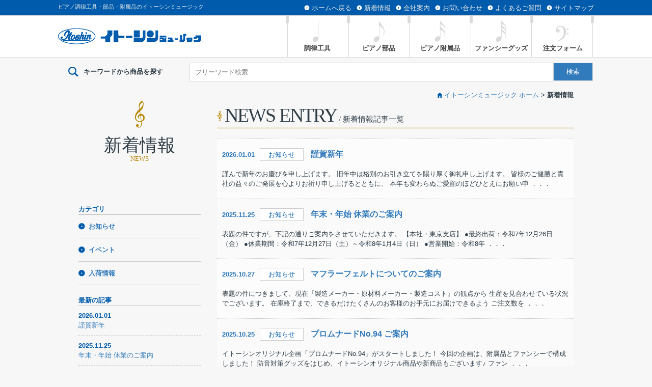

--- FILE ---
content_type: text/html
request_url: https://www.itoshin.co.jp/news/
body_size: 96293
content:
<!DOCTYPE html>
<!--[if lt IE 7 ]> <html class="ie6" lang="ja"> <![endif]-->
<!--[if IE 7 ]> <html class="ie7" lang="ja"> <![endif]-->
<!--[if IE 8 ]> <html class="ie8" lang="ja"> <![endif]-->
<!--[if IE 9 ]> <html class="ie9" lang="ja"> <![endif]-->
<!--[if (gt IE 9)|!(IE)]> <!-->
<html class="" lang="ja"><!-- InstanceBegin template="/Templates/global.dwt" codeOutsideHTMLIsLocked="false" -->
<!--<![endif]-->
<head>
<!-- InstanceParam name="pageTitleForSEO" type="text" value="" -->
<!-- InstanceParam name="pageTitle" type="text" value="" -->
<!-- InstanceParam name="pageID" type="text" value="" -->

<!-- InstanceParam name="firstClass" type="text" value="cms" -->
<!-- InstanceParam name="secondTitle" type="text" value="" -->
<!-- InstanceParam name="secondClass" type="text" value="" -->
<!-- InstanceParam name="otherClass" type="text" value="" -->
<!-- InstanceParam name="index" type="boolean" value="false" -->


<!-- InstanceParam name="metaDescription" type="text" value="ディスクリプション" -->
<!-- InstanceParam name="metaKeywords" type="text" value="キーワード" -->
<!-- InstanceParam name="english" type="text" value="サブタイトル" -->
<meta charset="UTF-8">
<meta name="viewport" content="width=device-width,initial-scale=1.0,minimum-scale=1.0,maximum-scale=1.0,user-scalable=0">
<meta http-equiv="X-UA-Compatible" content="IE=edge">
<meta name="format-detection" content="telephone=no">



<meta name="description" content="
">
<meta name="keywords" content="新着情報
,
新着情報
">
<link rel="start" 	href="/" title="ホーム">
<link rel="chapter" href="/news/" title="新着情報">
<link rel="chapter" href="/products/?find_mode=product&product_category1=調律工具" title="調律工具">
<link rel="chapter" href="/parts/" title="products/?find_mode=product&product_category1=ピアノ部品">
<link rel="chapter" href="/products/?find_mode=product&product_category1=ピアノ附属品" title="ピアノ附属品">
<link rel="chapter" href="/products/?find_mode=product&product_category1=ファンシーグッズ" title="ファンシーグッズ">
<link rel="chapter" href="/company/" title="会社案内">
<link rel="chapter" href="/movie/" title="動画情報">
<link rel="chapter" href="/faq/" title="よくあるご質問">
<link rel="chapter" href="/link/" title="リンク集">
<link rel="chapter" href="/cgi-bin/mail/form.cgi" title="お問い合わせ">
<link rel="chapter" href="/form/form.php" title="注文フォーム">
<link rel="chapter" href="/policy/" title="プライバシーポリシー">
<link rel="contents" href="/sitemap/" title="サイトマップ">
<link rel="contents" href="/search/" title="検索一覧">
<link rel="shortcut icon" href="/favicon.ico">
<link rel="apple-touch-icon" sizes="114x114" href="/shared/img/icon114x114.png">
<link rel="apple-touch-icon" href="/shared/img/icon57x57.png">
<link rel="stylesheet" href="/shared/css/reset.css">
<link rel="stylesheet" href="/shared/css/structure.css">
<link rel="stylesheet" href="/shared/css/cal.css">
<link rel="stylesheet" href="/shared/css/local.css">
<link rel="stylesheet" href="/shared/css/cms.css">
<link rel="stylesheet" href="/shared/css/tablet.css">
<link rel="stylesheet" href="/shared/css/hack.css">
<script src="/shared/js/respond.js"></script>
<!--[if lt IE 9]>
<script src="/shared/js/html5.js"></script>
<![endif]-->
<title>新着情報｜ピアノ調律工具のイトーシンミュージック</title>
<!-- InstanceBeginEditable name="head" -->
<!-- InstanceEndEditable -->
</head><body id="newsIndex" class="cms news index">
<div id="wrapper">
  <header>
    <p id="siteTitle"><a href="/" id="top"><img alt="株式会社イトーシンミュージック" src="/shared/img/logo_itoshin_001.png"></a></p>
    <p id="tagline">ピアノ調律工具・部品・附属品のイトーシンミュージック</p>
    <ul id="skip">
      <li><a href="#content">本文へジャンプ</a></li>
    </ul>
    <p id="menuBtn">menu</p>
    <nav>
      <ul id="globalNav">
        <li class="n001"><a href="/products/?find_mode=product&product_category1=%e8%aa%bf%e5%be%8b%e5%b7%a5%e5%85%b7">調律工具</a></li>
        <li class="n002"><a href="/products/?find_mode=product&product_category1=%e3%83%94%e3%82%a2%e3%83%8e%e9%83%a8%e5%93%81">ピアノ部品</a></li>
        <li class="n003"><a href="/products/?find_mode=product&product_category1=%e3%83%94%e3%82%a2%e3%83%8e%e9%99%84%e5%b1%9e%e5%93%81">ピアノ附属品</a></li>
        <li class="n004"><a href="/products/?find_mode=product&product_category1=%e3%83%95%e3%82%a1%e3%83%b3%e3%82%b7%e3%83%bc%e3%82%b0%e3%83%83%e3%82%ba">ファンシーグッズ</a></li>
        <li class="n005"><a href="/form/form.php">注文フォーム</a></li>
      </ul>
      <ul id="subNav">
        <li class="home"><a href="/">ホームへ戻る</a></li>
        <li><a href="/news/">新着情報</a></li>
        <li><a href="/company/">会社案内</a></li>
        <li><a href="/cgi-bin/mail/form.cgi">お問い合わせ</a></li>
        <li><a href="/faq/">よくあるご質問</a></li>
        <li><a href="/sitemap/">サイトマップ</a></li>
      </ul>
    </nav>
<!--
<div class="search">
<dl>
<dt>キーワードから商品を探す</dt>
<dd>
<input type="text" name="" placeholder="フリーワード検索" class="wordArea">
<input type="submit" value="検索" class="searchBtn">
</dd>
</dl>
</div>
-->
<div class="search">
      <dl>
        <dt>キーワードから商品を探す</dt>
        <dd>
        <form style="margin: 0 auto;" action="/products/find_freeword.php?findfind=1" method="post" name="FindInputForm">
          <input type="text" name="freeword" placeholder="フリーワード検索" value="" class="wordArea">
          <input type="submit" value="検索" class="searchBtn">
        </form>
        </dd>
      </dl>
  </div>
  </header>
  <section id="headline">
    <p class="pan"><a class="home" href="/">イトーシンミュージック ホーム</a><span class="delimiter"> &gt; </span>
      <strong>新着情報</strong>
      </p>
  </section>
  <section id="main">
    <h1><em>NEWS ENTRY</em> / 新着情報記事一覧</h1>
<div class="entry">
<h2 class="info"><span class="date">2026.01.01</span><span class="cat">お知らせ</span> <a href="https://www.itoshin.co.jp/news/info/post-173.php">謹賀新年</a></h2>
<p>謹んで新年のお慶びを申し上げます。 旧年中は格別のお引き立てを賜り厚く御礼申し上げます。 皆様のご健勝と貴社の益々のご発展を心よりお祈り申し上げるとともに、 本年も変わらぬご愛顧のほどひとえにお願い申 ．．．</p>
    </div>
<div class="entry">
<h2 class="info"><span class="date">2025.11.25</span><span class="cat">お知らせ</span> <a href="https://www.itoshin.co.jp/news/info/post-172.php">年末・年始 休業のご案内</a></h2>
<p>表題の件ですが、下記の通りご案内をさせていただきます。 【本社・東京支店】 ●最終出荷：令和7年12月26日（金） ●休業期間：令和7年12月27日（土）～令和8年1月4日（日） ●営業開始：令和8年 ．．．</p>
    </div>
<div class="entry">
<h2 class="info"><span class="date">2025.10.27</span><span class="cat">お知らせ</span> <a href="https://www.itoshin.co.jp/news/info/post-171.php">マフラーフェルトについてのご案内</a></h2>
<p>表題の件につきまして、現在『製造メーカー・原材料メーカー・製造コスト』の観点から 生産を見合わせている状況でございます。 在庫終了まで、できるだけたくさんのお客様のお手元にお届けできるよう ご注文数を ．．．</p>
    </div>
<div class="entry">
<h2 class="info"><span class="date">2025.10.25</span><span class="cat">お知らせ</span> <a href="https://www.itoshin.co.jp/news/info/no94.php">プロムナードNo.94 ご案内</a></h2>
<p>イトーシンオリジナル企画「プロムナードNo.94」がスタートしました！ 今回の企画は、附属品とファンシーで構成しました！ 防音対策グッズをはじめ、イトーシンオリジナル商品や新商品もございます♪ ファン ．．．</p>
    </div>
<div class="entry">
<h2 class="info"><span class="date">2025.09.19</span><span class="cat">お知らせ</span> <a href="https://www.itoshin.co.jp/news/info/post-170.php">棚卸のお知らせ</a></h2>
<p>お客様各位 平素は格別のご高配を賜り厚く御礼申し上げます。 2025年9月30日（火）は弊社棚卸のため、営業稼働はお休みとさせていただきます。 ご迷惑をお掛けしますが何卒ご理解の上、よろしくお願い致し ．．．</p>
    </div>
<div class="entry">
<h2 class="info"><span class="date">2025.08.18</span><span class="cat">お知らせ</span> <a href="https://www.itoshin.co.jp/news/info/2026-1.php">2026年版 モノトーンクラシカルカレンダー 予約締切間近！</a></h2>
<p>表題の件ですが、モノトーンクラシカルカレンダーの予約締切日まで残り僅かとなりました！ ８月２０日（水）までとなっておりますので、お早目のご注文をお待ちしております。 商品スペックや価格等、詳しい内容に ．．．</p>
    </div>
<div class="entry">
<h2 class="info"><span class="date">2025.08.01</span><span class="cat">お知らせ</span> <a href="https://www.itoshin.co.jp/news/info/post-169.php">夏季休業のご案内</a></h2>
<p>表題の件ですが、下記の通りご案内をさせていただきます。 【本社】 ●休業期間：令和7年8月10日（日）～令和7年8月15日（金）・8月17日（日） 【東京支店】 ●休業期間：令和7年8月9日（土）～令 ．．．</p>
    </div>
<div class="entry">
<h2 class="info"><span class="date">2025.06.25</span><span class="cat">お知らせ</span> <a href="https://www.itoshin.co.jp/news/info/post-168.php">新商品コミックスのご案内</a></h2>
<p>累計600万部突破の名作 "ピアノの森"から生まれた新たな物語・・・【 整う音（1）】がコミックスになりました！ イトーシンにてご購入くださった方、先着100名様に『クリアブックカバー』をプレゼントい ．．．</p>
    </div>
<div class="entry">
<h2 class="event"><span class="date">2025.06.18</span><span class="cat">イベント</span> <a href="https://www.itoshin.co.jp/news/event/2026.php">2026年版 モノトーンクラシカルカレンダー ご案内</a></h2>
<p>表題の件ですが、モノトーンクラシカルカレンダーの予約受付が開始いたしました。 予約締切が８月２０日（水）となっておりますので、お早目のご注文をお待ちしております。 商品スペックや価格等、詳しい内容につ ．．．</p>
    </div>
<div class="entry">
<h2 class="info"><span class="date">2025.05.19</span><span class="cat">お知らせ</span> <a href="https://www.itoshin.co.jp/news/info/no93.php">プロムナードNo.93 ご案内</a></h2>
<p>イトーシンオリジナル企画「プロムナードNo.93」がスタートしております！ 今回の企画は、附属品とファンシーで構成しました！ 梅雨対策グッズや防災特集をはじめ、イトーシンオリジナル商品も目白押しです♪ ．．．</p>
    </div>
<div class="entry">
<h2 class="info"><span class="date">2025.05.07</span><span class="cat">お知らせ</span> <a href="https://www.itoshin.co.jp/news/info/post-167.php">臨時休業のご案内</a></h2>
<p>表題の件ですが、下記の通りご案内させていただきます。 【浜松本社】令和7年5月13日（火）13：30～15：30 【東京支店】令和7年5月13日（火）終日 休業中のご注文は、FAX・E-mailにて承 ．．．</p>
    </div>
<div class="entry">
<h2 class="info"><span class="date">2025.03.27</span><span class="cat">お知らせ</span> <a href="https://www.itoshin.co.jp/news/info/post-166.php">決算棚卸のお知らせ</a></h2>
<p>お客様各位 平素は格別のご高配を賜り厚く御礼申し上げます。 2025年3月31日（月）は弊社決算棚卸のため、営業稼働はお休みとさせていただきます。 ご迷惑をお掛けしますが何卒ご理解の上、よろしくお願い ．．．</p>
    </div>
<div class="entry">
<h2 class="info"><span class="date">2025.02.18</span><span class="cat">お知らせ</span> <a href="https://www.itoshin.co.jp/news/info/2025-3.php">2025イトーシンまつり大盛況にて終了！</a></h2>
<p>「2025イトーシンまつり」も皆様のおかげで無事、大盛況にて終了することができました。 毎年「イトーシンまつり」を楽しみにしてくださっている方、遠方からお越しいただいた方 たくさんのお客様にご来店いた ．．．</p>
    </div>
<div class="entry">
<h2 class="info"><span class="date">2025.02.12</span><span class="cat">お知らせ</span> <a href="https://www.itoshin.co.jp/news/info/2025-2.php">2025イトーシンまつり開催のご案内！</a></h2>
<p>年に一度の大バーゲン「2025イトーシンまつり」開催がいよいよ明日からとなりました！ 一部除外品はありますが、ほとんどの商品を特別価格にてご提供させていただきます。 その他、中古部品や規格外品などの掘 ．．．</p>
    </div>
<div class="entry">
<h2 class="info"><span class="date">2025.01.14</span><span class="cat">お知らせ</span> <a href="https://www.itoshin.co.jp/news/info/2025-1.php">イトーシンまつり2025　イベントセールのご案内</a></h2>
<p>日頃のご愛顧に感謝を込めて、今年も『イトーシンまつり2025』を開催する運びとなりました。 本セールは、東京支店店頭開催セールに加え、遠方で当日ご来店が難しい方にも発送で対応を させていただけるよう、 ．．．</p>
    </div>
<div class="entry">
<h2 class="info"><span class="date">2025.01.06</span><span class="cat">お知らせ</span> <a href="https://www.itoshin.co.jp/news/info/post-165.php">謹賀新年</a></h2>
<p>謹んで新年のお慶びを申し上げます。 旧年中は格別のお引き立てを賜り厚く御礼申し上げます。 皆様のご健勝と貴社の益々のご発展を心よりお祈り申し上げるとともに、 本年も変わらぬご愛顧のほどひとえにお願い申 ．．．</p>
    </div>
<div class="entry">
<h2 class="info"><span class="date">2024.11.28</span><span class="cat">お知らせ</span> <a href="https://www.itoshin.co.jp/news/info/post-164.php">年末・年始 休業のご案内</a></h2>
<p>表題の件ですが、下記の通りご案内をさせていただきます。 【本社・東京支店】 ●最終出荷：令和6年12月27日（金） ●休業期間：令和6年12月28日（土）～令和7年1月5日（日） ●営業開始：令和7年 ．．．</p>
    </div>
<div class="entry">
<h2 class="event"><span class="date">2024.10.22</span><span class="cat">イベント</span> <a href="https://www.itoshin.co.jp/news/event/no92.php">プロムナードNo.92 ご案内</a></h2>
<p>イトーシンオリジナル企画「プロムナードNo.92」がスタートしております！ 今回の企画は、附属品とファンシーで構成しました！ 耐震特集をはじめ、イトーシンオリジナル商品も目白押しです♪ 数量限定コーナ ．．．</p>
    </div>
<div class="entry">
<h2 class="info"><span class="date">2024.09.14</span><span class="cat">お知らせ</span> <a href="https://www.itoshin.co.jp/news/info/post-163.php">棚卸のお知らせ</a></h2>
<p>お客様各位 平素は格別のご高配を賜り厚く御礼申し上げます。 2024年9月30日（月）は弊社棚卸のため、営業稼働はお休みとさせていただきます。 ご迷惑をお掛けしますが何卒ご理解の上、よろしくお願い致し ．．．</p>
    </div>
<div class="entry">
<h2 class="info"><span class="date">2024.08.05</span><span class="cat">お知らせ</span> <a href="https://www.itoshin.co.jp/news/info/post-160.php">新商品『ペネファイン』のご案内</a></h2>
<p>お待たせいたしました！ ついにファルカスに代わる『アレ』が発売開始となりました。 ご注文は、こちらの商品ページよりお願いいたします。 【特長】 ●無臭タイプのため、室内での作業に適しています。 ●鍵盤 ．．．</p>
    </div>
<div class="entry">
<h2 class="info"><span class="date">2024.07.22</span><span class="cat">お知らせ</span> <a href="https://www.itoshin.co.jp/news/info/post-159.php">臨時休業のご案内</a></h2>
<p>表題の件ですが、下記の通り臨時休業とさせていただきます。 【浜松本社】令和6年8月23日（金）12：00～終日 【東京支店】令和6年8月23日（金）終日 休業中のご注文は、FAX・E-mailにて承り ．．．</p>
    </div>
<div class="entry">
<h2 class="info"><span class="date">2024.07.22</span><span class="cat">お知らせ</span> <a href="https://www.itoshin.co.jp/news/info/post-158.php">夏季休業のご案内</a></h2>
<p>表題の件ですが、下記の通りご案内をさせていただきます。 【本社・東京支店】 ●休業期間：令和6年8月10日（土）～令和6年8月15日（木） ●営業開始：令和6年8月16日（金） 9：00～ 休業中のご ．．．</p>
    </div>
<div class="entry">
<h2 class="info"><span class="date">2024.06.12</span><span class="cat">お知らせ</span> <a href="https://www.itoshin.co.jp/news/info/2025.php">2025年版 モノトーンクラシカルカレンダー ご案内</a></h2>
<p>表題の件ですが、モノトーンクラシカルカレンダーの予約受付が開始いたしました。 予約締切が８月２０日（火）となっておりますので、お早目のご注文をお待ちしております。 商品スペックや価格等、詳しい内容につ ．．．</p>
    </div>
<div class="entry">
<h2 class="event"><span class="date">2024.05.16</span><span class="cat">イベント</span> <a href="https://www.itoshin.co.jp/news/event/no91.php">プロムナードNo.91 ご案内</a></h2>
<p>イトーシンオリジナル企画「プロムナードNo.91」がスタートしました！ 今回の企画は、附属品とファンシーで構成しました！ 梅雨対策グッズや防災特集をはじめ、イトーシンオリジナル商品も目白押しです♪ 音 ．．．</p>
    </div>
<div class="entry">
<h2 class="info"><span class="date">2024.05.02</span><span class="cat">お知らせ</span> <a href="https://www.itoshin.co.jp/news/info/queen.php">補助ペダル『Queen』価格改定のご案内</a></h2>
<p>表題につきまして、令和6年5月15日（水）ご注文分より 価格を改定させていただくことになりました。 詳細につきましては、下記PDFよりご確認をお願い致します。 誠に不本意ではございますが、何卒事情ご賢 ．．．</p>
    </div>
<div class="entry">
<h2 class="info"><span class="date">2024.05.02</span><span class="cat">お知らせ</span> <a href="https://www.itoshin.co.jp/news/info/-no5.php">ピアノ椅子 No.5 価格改定のご案内</a></h2>
<p>表題につきまして、令和6年5月7日（火）ご注文分より 価格を改定させていただくことになりました。 詳細につきましては、下記PDFよりご確認をお願い致します。 誠に不本意ではございますが、何卒事情ご賢察 ．．．</p>
    </div>
<div class="entry">
<h2 class="info"><span class="date">2024.04.10</span><span class="cat">お知らせ</span> <a href="https://www.itoshin.co.jp/news/info/post-157.php">ゴールデンウィーク休業のご案内</a></h2>
<p>表題の件ですが、下記の通りご案内をさせていただきます。 【本社・東京支店】 ●休業期間：2024年5月3日（金）～2024年5月6日（月） 休業中のご注文はFAX・E-mailにて承ります。 休業期間 ．．．</p>
    </div>
<div class="entry">
<h2 class="info"><span class="date">2024.03.19</span><span class="cat">お知らせ</span> <a href="https://www.itoshin.co.jp/news/info/post-156.php">決算棚卸のお知らせ</a></h2>
<p>お客様各位 平素は格別のご高配を賜り厚く御礼申し上げます。 2024年3月29日（金）は弊社決算棚卸のため、営業稼働はお休みとさせていただきます。 ご迷惑をお掛けしますが何卒ご理解の上、よろしくお願い ．．．</p>
    </div>
<div class="entry">
<h2 class="event"><span class="date">2024.02.18</span><span class="cat">イベント</span> <a href="https://www.itoshin.co.jp/news/event/2024-5.php">2024イトーシンまつり 大盛況にて終了！</a></h2>
<p>4年ぶりに開催することができた「2024イトーシンまつり」も無事 大盛況にて終了することができました。 たくさんのお客様にご来店いただき、イベントを盛り上げていただけたからこそかと思います。 スタッフ ．．．</p>
    </div>
<div class="entry">
<h2 class="info"><span class="date">2024.02.17</span><span class="cat">お知らせ</span> <a href="https://www.itoshin.co.jp/news/info/2024-4.php">2024イトーシンまつり「本日最終日」！</a></h2>
<p>年に一度の大バーゲン「2024イトーシンまつり」いよいよ本日が最終日となります！ 昨日もたくさんのお客様にご来店いただき、心より嬉しく思います！ 本日も引き続きスタッフ一同、皆様のご来店を心よりお待ち ．．．</p>
    </div>
<div class="entry">
<h2 class="info"><span class="date">2024.02.16</span><span class="cat">お知らせ</span> <a href="https://www.itoshin.co.jp/news/info/20242-1.php">2024イトーシンまつり「2日目」！</a></h2>
<p>年に一度の大バーゲン「2024イトーシンまつり」開催2日目となりました！ 昨日はたくさんのお客様にご来店いただき、大盛況な1日となりました。 本日も引き続きスタッフ一同、皆様のご来店を心よりお待ちして ．．．</p>
    </div>
<div class="entry">
<h2 class="info"><span class="date">2024.02.15</span><span class="cat">お知らせ</span> <a href="https://www.itoshin.co.jp/news/info/20241-1.php">2024イトーシンまつり本日より開催！</a></h2>
<p>いよいよ本日より、年に一度の大バーゲン「2024イトーシンまつり」開催されます！ 一部除外品はありますが、ほとんどの商品を特別価格にてご提供させていただきます。 その他、中古部品や規格外品などの掘り出 ．．．</p>
    </div>
<div class="entry">
<h2 class="info"><span class="date">2024.02.14</span><span class="cat">お知らせ</span> <a href="https://www.itoshin.co.jp/news/info/20241.php">2024イトーシンまつり開催まで「あと1日」！</a></h2>
<p>年に一度の大バーゲン「2024イトーシンまつり」開催がいよいよ明日からとなりました！ 一部除外品はありますが、ほとんどの商品を特別価格にてご提供させていただきます。 その他、中古部品や規格外品などの掘 ．．．</p>
    </div>
<div class="entry">
<h2 class="info"><span class="date">2024.02.13</span><span class="cat">お知らせ</span> <a href="https://www.itoshin.co.jp/news/info/20242.php">2024イトーシンまつり開催まで「あと2日」！</a></h2>
<p>年に一度の大バーゲン「2024イトーシンまつり」開催まであと2日となりました！ 一部除外品はありますが、ほとんどの商品を特別価格にてご提供させていただきます。 その他、中古部品や規格外品などの掘り出し ．．．</p>
    </div>
<div class="entry">
<h2 class="info"><span class="date">2024.02.09</span><span class="cat">お知らせ</span> <a href="https://www.itoshin.co.jp/news/info/2024-3.php">2024イトーシンまつりのご案内</a></h2>
<p>年に一度の大バーゲン「2024イトーシンまつり」がいよいよ来週15日(木)から始まります！ 一部除外品はありますが、ほとんどの商品を特別価格にてご提供させていただきます。 その他、中古部品や規格外品な ．．．</p>
    </div>
<div class="entry">
<h2 class="info"><span class="date">2024.02.01</span><span class="cat">お知らせ</span> <a href="https://www.itoshin.co.jp/news/info/2024-1.php">2024イトーシンまつり開催のお知らせ</a></h2>
<p>新型コロナウイルス感染症の影響により、3年に渡り中止をしていた店頭開催を 今年は4年ぶりに実施いたします！ 詳細は下記の通りです↓↓↓ ●開催日程 ： 2月15日（木）・16日（金）・17日（土） ● ．．．</p>
    </div>
<div class="entry">
<h2 class="info"><span class="date">2024.01.05</span><span class="cat">お知らせ</span> <a href="https://www.itoshin.co.jp/news/info/post-155.php">謹賀新年</a></h2>
<p>謹んで新年のお慶びを申し上げます。 最初に、元日に発生しました「能登半島地震」で亡くなられた方のご冥福をお祈りするとともに、 被災された方々やそのご家族に対して心からお見舞い申し上げます。 一日も早い ．．．</p>
    </div>
<div class="entry">
<h2 class="info"><span class="date">2023.12.08</span><span class="cat">お知らせ</span> <a href="https://www.itoshin.co.jp/news/info/post-154.php">住所表記変更のお知らせ</a></h2>
<p>このたび「浜松市の行政区再編」に伴い、 浜松本社の住所表記が【中区】から【中央区】に変更となります。 なお、郵便番号の変更はありません。 お手数をおかけいたしますが、住所変更をお願いいたします。 ●変 ．．．</p>
    </div>
<div class="entry">
<h2 class="info"><span class="date">2023.12.04</span><span class="cat">お知らせ</span> <a href="https://www.itoshin.co.jp/news/info/post-153.php">営業カレンダーのご案内</a></h2>
<p>2025年3月までの営業カレンダーを更新いたしました。 是非ご活用くださいませ！ ．．．</p>
    </div>
<div class="entry">
<h2 class="info"><span class="date">2023.12.04</span><span class="cat">お知らせ</span> <a href="https://www.itoshin.co.jp/news/info/post-150.php">年末・年始 休業のご案内</a></h2>
<p>表題の件ですが、下記の通りご案内をさせていただきます。 【本社・東京支店】 ●最終出荷：令和5年12月27日（水） ●休業期間：令和5年12月28日（木）～令和6年1月4日（木） ●営業開始：令和6年 ．．．</p>
    </div>
<div class="entry">
<h2 class="info"><span class="date">2023.10.10</span><span class="cat">お知らせ</span> <a href="https://www.itoshin.co.jp/news/info/no90.php">プロムナードNo.90 ご案内</a></h2>
<p>イトーシンオリジナル企画「プロムナードNo.90」がスタートしました！ 今回の企画は、附属品・工具・部品・書籍・ファンシーのフルラインナップで構成しました！ イトーシンオリジナル商品を始め、書籍コーナ ．．．</p>
    </div>
<div class="entry">
<h2 class="info"><span class="date">2023.09.26</span><span class="cat">お知らせ</span> <a href="https://www.itoshin.co.jp/news/info/post-149.php">棚卸のお知らせ</a></h2>
<p>お客様各位 平素は格別のご高配を賜り厚く御礼申し上げます。 2023年9月29日（金）は弊社棚卸のため、営業稼働はお休みとさせていただきます。 ご迷惑をお掛けしますが何卒ご理解の上、よろしくお願い致し ．．．</p>
    </div>
<div class="entry">
<h2 class="info"><span class="date">2023.07.31</span><span class="cat">お知らせ</span> <a href="https://www.itoshin.co.jp/news/info/post-148.php">臨時休業のご案内</a></h2>
<p>表題の件ですが、浜松本社は8月23日（水）午前中のみ、臨時休業とさせていただきます。 東京支店は通常営業となります。 お問い合わせ等ございましたら、東京支店へお願いいたします。 ご迷惑をお掛けいたしま ．．．</p>
    </div>
<div class="entry">
<h2 class="info"><span class="date">2023.07.10</span><span class="cat">お知らせ</span> <a href="https://www.itoshin.co.jp/news/info/post-147.php">夏季休業のご案内</a></h2>
<p>表題の件ですが、下記の通りご案内をさせていただきます。 【本社・東京支店】 ●休業期間：令和5年8月11日（金）～令和5年8月16日（水） ●営業開始：令和5年8月17日（木） 9：00～ 休業中のご ．．．</p>
    </div>
<div class="entry">
<h2 class="info"><span class="date">2023.06.15</span><span class="cat">お知らせ</span> <a href="https://www.itoshin.co.jp/news/info/2024.php">2024年版 モノトーンクラシカルカレンダー ご案内</a></h2>
<p>表題の件ですが、モノトーンクラシカルカレンダーの予約受付が開始いたしました。 予約締切が８月１９日（土）となっておりますので、お早目のご注文をお待ちしております。 商品スペックや価格等、詳しい内容につ ．．．</p>
    </div>
<div class="entry">
<h2 class="info"><span class="date">2023.05.16</span><span class="cat">お知らせ</span> <a href="https://www.itoshin.co.jp/news/info/post-146.php">臨時休業のご案内</a></h2>
<p>表題の件ですが、社員研修の為 6月9日（金）の営業を本支店ともに臨時休業とさせていただきます。 休業中のご注文は、FAX・E-mailにて承ります。 ご迷惑をお掛け致しますが、宜しくお願い申し上げます ．．．</p>
    </div>
<div class="entry">
<h2 class="event"><span class="date">2023.05.12</span><span class="cat">イベント</span> <a href="https://www.itoshin.co.jp/news/event/no89.php">プロムナードNo.89　ご案内</a></h2>
<p>イトーシンオリジナル企画「プロムナードNo.89」がスタートしました！ 今回の企画は、附属品・ファンシーのラインナップで構成しました！ イトーシンオリジナル商品を始め、新商品や梅雨対策グッズを盛り込ん ．．．</p>
    </div>
<div class="entry">
<h2 class="info"><span class="date">2023.04.10</span><span class="cat">お知らせ</span> <a href="https://www.itoshin.co.jp/news/info/post-145.php">ゴールデンウィーク休業のご案内</a></h2>
<p>表題の件ですが、下記の通りご案内をさせていただきます。 【本社・東京支店】 ●休業期間：2023年5月3日（水）～2023年5月7日（日） 休業中のご注文はFAX・E-mailにて承ります。 休業期間 ．．．</p>
    </div>
<div class="entry">
<h2 class="info"><span class="date">2023.03.23</span><span class="cat">お知らせ</span> <a href="https://www.itoshin.co.jp/news/info/2023-1.php">2023年版モノトーンクラシカルカレンダーに関する誤植のお詫び</a></h2>
<p>表題の件につきまして、4月の日付に誤りがございました。 大変ご迷惑をおかけしたことを深くお詫び申し上げます。 詳細につきましては、下記PDFよりご確認をお願いいたします。 クラシカルカレンダーお詫び ．．．</p>
    </div>
<div class="entry">
<h2 class="info"><span class="date">2023.03.06</span><span class="cat">お知らせ</span> <a href="https://www.itoshin.co.jp/news/info/post-144.php">決算棚卸のお知らせ</a></h2>
<p>お客様各位 平素は格別のご高配を賜り厚く御礼申し上げます。 2023年3月31日（金）は弊社決算棚卸のため、営業稼働はお休みとさせていただきます。 ご迷惑をお掛けしますが何卒ご理解の上、よろしくお願い ．．．</p>
    </div>
<div class="entry">
<h2 class="info"><span class="date">2023.02.03</span><span class="cat">お知らせ</span> <a href="https://www.itoshin.co.jp/news/info/2023.php">2023年 イトーシンまつり店頭開催中止のご案内</a></h2>
<p>　表題の件ですが、今年の2月に開催を予定しておりました『イトーシンまつり』につきまして、 新型コロナウィルス感染拡大防止のため、お客様・社員の健康や安全面を第一に考慮した結果、東京支店 店頭におけるイ ．．．</p>
    </div>
<div class="entry">
<h2 class="info"><span class="date">2023.01.06</span><span class="cat">お知らせ</span> <a href="https://www.itoshin.co.jp/news/info/post-143.php">謹賀新年</a></h2>
<p>旧年中は格別のお引き立てを賜り厚くお礼申し上げます 依然として新型コロナ感染拡大が懸念されます 心よりお見舞い申し上げるとともに　謹んで新年のご挨拶を申し上げます 皆様のご健勝と貴社の益々のご発展を心 ．．．</p>
    </div>
<div class="entry">
<h2 class="info"><span class="date">2022.12.02</span><span class="cat">お知らせ</span> <a href="https://www.itoshin.co.jp/news/info/post-142.php">年末・年始 休業のご案内</a></h2>
<p>表題の件ですが、下記の通りご案内をさせていただきます。 【本社・東京支店】 ●最終出荷：令和4年12月28日（水） ●休業期間：令和4年12月29日（木）～令和5年1月5日（木） ●営業開始：令和5年 ．．．</p>
    </div>
<div class="entry">
<h2 class="info"><span class="date">2022.11.07</span><span class="cat">お知らせ</span> <a href="https://www.itoshin.co.jp/news/info/post-141.php">東京支店 臨時休業のお知らせ</a></h2>
<p>表題の件ですが、下記の通り東京支店営業を臨時休業とさせていただきます。 ・１１月１０日（木）１２：００～１８：００ ・１１月１１日（金）９：００～１８：００ 休業日のご注文は、FAX・メールにて受付致 ．．．</p>
    </div>
<div class="entry">
<h2 class="info"><span class="date">2022.10.28</span><span class="cat">お知らせ</span> <a href="https://www.itoshin.co.jp/news/info/post-140.php">臨時休業のご案内</a></h2>
<p>表題の件ですが、社員研修の為 12月15日（木）の営業を臨時休業とさせていただきます。 休業中のご注文は、FAX・E-mailにて承ります。 お迷惑をお掛け致しますが、宜しくお願い申し上げます。 ．．．</p>
    </div>
<div class="entry">
<h2 class="info"><span class="date">2022.10.28</span><span class="cat">お知らせ</span> <a href="https://www.itoshin.co.jp/news/info/post-139.php">新刊のご案内 「地の塩」とならむ 川上嘉市翁の一生録</a></h2>
<p>新しく2022年10月22日（土）より発売されている書籍のご案内です。 「地の塩」とならむ 日本楽器（ヤマハ）三代目社長 川上嘉市翁の一生録 三浦　啓市著 「地の塩とならむ」（世のため、人のために生き ．．．</p>
    </div>
<div class="entry">
<h2 class="info"><span class="date">2022.10.18</span><span class="cat">お知らせ</span> <a href="https://www.itoshin.co.jp/news/info/post-138.php">採用情報のご案内</a></h2>
<p>表題につきまして、東京支店の採用情報を更新いたしました。 詳細は東京支店にお問い合わせください。 ．．．</p>
    </div>
<div class="entry">
<h2 class="info"><span class="date">2022.10.18</span><span class="cat">お知らせ</span> <a href="https://www.itoshin.co.jp/news/info/no88.php">プロムナードNo.88 ご案内</a></h2>
<p>イトーシンオリジナル企画「プロムナードNo.88」がスタートしました！ 今回の企画は、附属品・工具・部品・ファンシーのフルラインナップで構成しました！ イトーシンオリジナル商品を始め、張弦用工具や部品 ．．．</p>
    </div>
<div class="entry">
<h2 class="info"><span class="date">2022.09.21</span><span class="cat">お知らせ</span> <a href="https://www.itoshin.co.jp/news/info/post-136.php">棚卸のお知らせ</a></h2>
<p>お客様各位 平素は格別のご高配を賜り厚く御礼申し上げます。 2022年9月30日（金）は弊社決算棚卸のため、営業稼働はお休みとさせていただきます。 ご迷惑をお掛けしますが何卒ご理解の上、よろしくお願い ．．．</p>
    </div>
<div class="entry">
<h2 class="info"><span class="date">2022.07.19</span><span class="cat">お知らせ</span> <a href="https://www.itoshin.co.jp/news/info/post-135.php">夏季休業のご案内</a></h2>
<p>表題の件ですが、下記の通りご案内をさせていただきます。 【本社・東京支店】 ●休業期間：令和4年8月11日（木）～令和4年8月16日（火） ●営業開始：令和4年8月17日（水） 9：00～ 休業中のご ．．．</p>
    </div>
<div class="entry">
<h2 class="info"><span class="date">2022.07.05</span><span class="cat">お知らせ</span> <a href="https://www.itoshin.co.jp/news/info/4.php">台風4号接近に伴う営業時間短縮のお知らせ</a></h2>
<p>表題の件ですが、台風4号の接近に伴い浜松本社のみ 7月5日（火）の営業時間を16：30までとさせていただきます。 東京支店は通常18：00までの営業となりますので、お急ぎの方は東京支店へご連絡をお願い ．．．</p>
    </div>
<div class="entry">
<h2 class="info"><span class="date">2022.06.15</span><span class="cat">お知らせ</span> <a href="https://www.itoshin.co.jp/news/info/animato-vol22.php">『animato Vol.22』 掲載商品納期・価格改定のお知らせ</a></h2>
<p>表題につきまして、一部商品の価格を令和4年7月1日(金)より改定させていただくことになりました。 詳細につきましては、下記PDFよりご確認をお願いいたします。 誠に不本意ではございますが、何卒事情ご賢 ．．．</p>
    </div>
<div class="entry">
<h2 class="info"><span class="date">2022.05.30</span><span class="cat">お知らせ</span> <a href="https://www.itoshin.co.jp/news/info/no87.php">プロムナードNo.87 ご案内</a></h2>
<p>イトーシンオリジナル企画「プロムナードNo.87」がスタートしました！ 今回の企画は、附属品・ファンシーのラインナップで構成しました！ イトーシンオリジナル商品を始め、梅雨対策グッズやイトーシンオリジ ．．．</p>
    </div>
<div class="entry">
<h2 class="info"><span class="date">2022.03.17</span><span class="cat">お知らせ</span> <a href="https://www.itoshin.co.jp/news/info/post-134.php">決算棚卸のお知らせ</a></h2>
<p>お客様各位 平素は格別のご高配を賜り厚く御礼申し上げます。 2022年3月31日（木）は弊社決算棚卸のため、営業稼働はお休みとさせていただきます。 ご迷惑をお掛けしますが何卒ご了解の上、よろしくお願い ．．．</p>
    </div>
<div class="entry">
<h2 class="info"><span class="date">2022.01.28</span><span class="cat">お知らせ</span> <a href="https://www.itoshin.co.jp/news/info/2022-1.php">2022年 イトーシンまつり店頭開催中止のご案内</a></h2>
<p>　表題の件ですが、今年の2月に開催を予定しておりました『イトーシンまつり』につきまして、 新型コロナウィルス感染拡大防止のため、お客様・社員の健康や安全面を第一に考慮した結果、東京支店 店頭におけるイ ．．．</p>
    </div>
<div class="entry">
<h2 class="info"><span class="date">2022.01.06</span><span class="cat">お知らせ</span> <a href="https://www.itoshin.co.jp/news/info/post-132.php">東京支店 営業時間変更のお知らせ</a></h2>
<p>表題の件ですが、１月１２日（水）と１月１９日（水）の東京支店営業時間を ９時～１５時までとさせていただきます。 営業時間外のご注文は、ＦＡＸ・メールにて受付致します。 又、１５時以降のお電話は浜松本社 ．．．</p>
    </div>
<div class="entry">
<h2 class="info"><span class="date">2022.01.06</span><span class="cat">お知らせ</span> <a href="https://www.itoshin.co.jp/news/info/post-129.php">謹賀新年</a></h2>
<p>旧年中は格別のお引き立てを賜り厚くお礼申し上げます 依然として新型コロナ感染拡大が懸念されます 心よりお見舞い申し上げるとともに　謹んで新年のご挨拶を申し上げます 皆様のご健勝と貴社の益々のご発展を心 ．．．</p>
    </div>
<div class="entry">
<h2 class="info"><span class="date">2021.11.29</span><span class="cat">お知らせ</span> <a href="https://www.itoshin.co.jp/news/info/post-128.php">年末・年始 休業のご案内</a></h2>
<p>表題の件ですが、下記の通りご案内をさせていただきます。 【本社・東京支店】 ●最終出荷：令和3年12月28日（火） ●休業期間：令和3年12月29日（水）～令和4年1月5日（水） ●営業開始：令和4年 ．．．</p>
    </div>
<div class="entry">
<h2 class="event"><span class="date">2021.10.18</span><span class="cat">イベント</span> <a href="https://www.itoshin.co.jp/news/event/no86.php">プロムナードNo.86 ご案内</a></h2>
<p>イトーシンオリジナル企画「プロムナードNo.86」がスタートしました！ 今回の企画は、附属品・工具・部品・ファンシーのフルラインナップで構成しました！ イトーシンオリジナル商品を始め、張弦用工具や部品 ．．．</p>
    </div>
<div class="entry">
<h2 class="arrival"><span class="date">2021.10.06</span><span class="cat">入荷情報</span> <a href="https://www.itoshin.co.jp/news/arrival/post-127.php">商品入荷のご案内</a></h2>
<p>大変お待たせいたしました。 欠品しておりました商品が入荷いたしました。 下記の通りです。 【2332-1120】チェンバロワイヤー　ブラス　＃8 【2332-1124】チェンバロワイヤー　ブラス　＃1 ．．．</p>
    </div>
<div class="entry">
<h2 class="info"><span class="date">2021.09.09</span><span class="cat">お知らせ</span> <a href="https://www.itoshin.co.jp/news/info/post-126.php">棚卸のお知らせ</a></h2>
<p>お客様各位 平素は格別のご高配を賜り厚く御礼申し上げます。 2021年9月30日（木）は弊社決算棚卸のため、営業稼働はお休みとさせていただきます。 ご迷惑をお掛けしますが何卒ご了解の上、よろしくお願い ．．．</p>
    </div>
<div class="entry">
<h2 class="info"><span class="date">2021.08.30</span><span class="cat">お知らせ</span> <a href="https://www.itoshin.co.jp/news/info/post-121.php">東京支店 臨時休業のお知らせ</a></h2>
<p>表題の件ですが、9月7日（火）の東京支店営業を臨時休業とさせていただきます。 休業日のご注文は、FAX・メールにて受付致します。 大変ご迷惑をおかけしますが、宜しくお願い申し上げます。 尚、浜松本社は ．．．</p>
    </div>
<div class="entry">
<h2 class="info"><span class="date">2021.08.06</span><span class="cat">お知らせ</span> <a href="https://www.itoshin.co.jp/news/info/2022.php">2022年版モノトーンクラシカルカレンダー 予約締切間近！</a></h2>
<p>表題の件ですが、モノトーンクラシカルカレンダーの予約締切日が間近となりました。 完全予約制になっておりますのでご注文はお早めに！ 締め切りは８月２０日（金）までとなっております。 商品スペックや価格等 ．．．</p>
    </div>
<div class="entry">
<h2 class="info"><span class="date">2021.07.21</span><span class="cat">お知らせ</span> <a href="https://www.itoshin.co.jp/news/info/post-120.php">夏季休業のご案内</a></h2>
<p>表題の件ですが、下記の通りご案内をさせていただきます。 【本社・東京支店】 ●休業期間：令和3年8月9日（月） 　　　　　　令和3年8月12日（木）～令和3年8月17日（火） ●営業開始：令和3年8月 ．．．</p>
    </div>
<div class="entry">
<h2 class="info"><span class="date">2021.07.17</span><span class="cat">お知らせ</span> <a href="https://www.itoshin.co.jp/news/info/7.php">7月の連休について</a></h2>
<p>表題の件ですが、下記の通りご案内させていただきます。 【本社・東京支店】 ●最終出荷：令和3年7月21日（水） ●休業期間：令和3年7月22日（木）～令和3年7月25日（日） ●営業開始：令和3年7月 ．．．</p>
    </div>
<div class="entry">
<h2 class="arrival"><span class="date">2021.06.17</span><span class="cat">入荷情報</span> <a href="https://www.itoshin.co.jp/news/arrival/post-118.php">商品入荷のご案内</a></h2>
<p>大変お待たせいたしました。 欠品しておりました商品が入荷いたしました。 下記の通りです。 【2332-1210】チェンバロワイヤー　スチール　＃3 【2332-1214】チェンバロワイヤー　スチール　 ．．．</p>
    </div>
<div class="entry">
<h2 class="event"><span class="date">2021.05.21</span><span class="cat">イベント</span> <a href="https://www.itoshin.co.jp/news/event/no85.php">プロムナードNo.85 ご案内</a></h2>
<p>イトーシンオリジナル企画「プロムナードNo.85」がスタートしました！ 今回の企画は、附属品・ファンシーのラインナップで構成しました！ イトーシンオリジナル商品を始め、ジメジメしたこの時期に必須の乾燥 ．．．</p>
    </div>
<div class="entry">
<h2 class="info"><span class="date">2021.05.20</span><span class="cat">お知らせ</span> <a href="https://www.itoshin.co.jp/news/info/post-117.php">ご来店に関するお願い【東京支店】</a></h2>
<p>緊急事態宣言の発令・まん延防止等重点措置に基づき、まことに恐縮ではございますが、東京支店では当面の間、ご来店のお客様に以下のご協力をお願い申し上げます。 ●ご来店の際の注意事項● ・体調のすぐれない方 ．．．</p>
    </div>
<div class="entry">
<h2 class="info"><span class="date">2021.05.20</span><span class="cat">お知らせ</span> <a href="https://www.itoshin.co.jp/news/info/post-116.php">ご来店に関するお願い【浜松本社】</a></h2>
<p>緊急事態宣言の発令・まん延防止等重点措置に基づき、まことに恐縮ではございますが、浜松本社では当面の間、ご来店のお客様に以下のご協力をお願い申し上げます。 ●ご来店の際の注意事項● ・体調のすぐれない方 ．．．</p>
    </div>
<div class="entry">
<h2 class="arrival"><span class="date">2021.05.13</span><span class="cat">入荷情報</span> <a href="https://www.itoshin.co.jp/news/arrival/post-115.php">商品入荷のご案内</a></h2>
<p>大変お待たせいたしました。 欠品しておりました商品が入荷いたしました。 下記の通りです。 【2335-1205】チューニングピン　7.10×64N その他、欠品商品につきましては入荷次第順次ご案内いた ．．．</p>
    </div>
<div class="entry">
<h2 class="arrival"><span class="date">2021.04.24</span><span class="cat">入荷情報</span> <a href="https://www.itoshin.co.jp/news/arrival/post-114.php">商品入荷のご案内</a></h2>
<p>大変お待たせいたしました。 欠品しておりました商品が入荷いたしました。 下記の通りです。 【2314-1333】RG-02　GPレンナーハンマーヘッド ／ マホガニー その他、欠品商品につきましては入 ．．．</p>
    </div>
<div class="entry">
<h2 class="arrival"><span class="date">2021.04.23</span><span class="cat">入荷情報</span> <a href="https://www.itoshin.co.jp/news/arrival/post-113.php">商品入荷のご案内</a></h2>
<p>大変お待たせいたしました。 欠品しておりました商品が入荷しております。 下記の通りです。 【2214-1131】SCHAFF バックチェックツール 柄無 【2222-0142】SCHAFF ダンパーガ ．．．</p>
    </div>
<div class="entry">
<h2 class="arrival"><span class="date">2021.04.20</span><span class="cat">入荷情報</span> <a href="https://www.itoshin.co.jp/news/arrival/post-112.php">商品入荷のご案内</a></h2>
<p>大変お待たせいたしました。 欠品しておりました商品が入荷いたしました。 下記の通りです。 【2335-1204】チューニングピン 7.00×64 N 【2335-1205】チューニングピン 7.10× ．．．</p>
    </div>
<div class="entry">
<h2 class="info"><span class="date">2021.03.31</span><span class="cat">お知らせ</span> <a href="https://www.itoshin.co.jp/news/info/post-102.php">決算棚卸のお知らせ</a></h2>
<p>お客様各位 平素は格別のご高配を賜り厚く御礼申し上げます。 2021年3月31日（水）は弊社決算棚卸のため、営業稼働はお休みとさせていただきます。 ご迷惑をお掛けしますが何卒ご了解の上、よろしくお願い ．．．</p>
    </div>
<div class="entry">
<h2 class="arrival"><span class="date">2021.02.25</span><span class="cat">入荷情報</span> <a href="https://www.itoshin.co.jp/news/arrival/post-100.php">商品入荷のご案内</a></h2>
<p>大変お待たせいたしました。 欠品しておりました商品が入荷いたしました。 下記の通りです。 【2172-1112】ヤマハピアノユニコン S その他、欠品商品につきましては入荷次第順次ご案内いたします。 ．．．</p>
    </div>
<div class="entry">
<h2 class="info"><span class="date">2021.02.08</span><span class="cat">お知らせ</span> <a href="https://www.itoshin.co.jp/news/info/gp.php">新商品「GP補助キャスター 日本製 ダブルモデル」のご案内</a></h2>
<p>表題の件ですが、このたび弊社では新しく『GP補助キャスター 日本製 ダブルモデル』の取り扱いを させていただくことになりました。 従来のドイツ製と比較しましても、十分にご安心いただける強度となっており ．．．</p>
    </div>
<div class="entry">
<h2 class="info"><span class="date">2021.02.05</span><span class="cat">お知らせ</span> <a href="https://www.itoshin.co.jp/news/info/2021-2.php">2021年 イトーシンまつり開催中止のご案内</a></h2>
<p>　表題の件ですが、1月8日に政府より緊急事態宣言が再発令されたことに基づき、 今年の2月に開催を予定しておりました『イトーシンまつり』につきまして、 お客様・社員の健康や安全面を第一に考慮した結果、誠 ．．．</p>
    </div>
<div class="entry">
<h2 class="info"><span class="date">2021.01.19</span><span class="cat">お知らせ</span> <a href="https://www.itoshin.co.jp/news/info/post-97.php">商品入荷のご案内</a></h2>
<p>大変お待たせいたしました。 欠品しておりました商品が入荷いたしました。 下記の通りです。 【2121-1021】レースカバー L-200Ⅱ   その他、欠品商品につきましては入荷次第順次ご案内いたしま ．．．</p>
    </div>
<div class="entry">
<h2 class="info"><span class="date">2021.01.06</span><span class="cat">お知らせ</span> <a href="https://www.itoshin.co.jp/news/info/post-76.php">謹賀新年</a></h2>
<p>旧年中は格別のお引き立てを賜り厚くお礼申し上げます 依然として新型コロナ感染拡大が懸念されます 心よりお見舞い申し上げるとともに　謹んで新年のご挨拶を申し上げます 事態が一日も早く終息することを祈ると ．．．</p>
    </div>
<div class="entry">
<h2 class="arrival"><span class="date">2020.12.18</span><span class="cat">入荷情報</span> <a href="https://www.itoshin.co.jp/news/arrival/post-95.php">商品入荷のご案内</a></h2>
<p>大変お待たせいたしました。 欠品しておりました商品が一部入荷いたしました。 下記でご確認ください。 【2337-1103】 ピンブロック　11.0×7.0 【2337-1105】 ピンブロック　11. ．．．</p>
    </div>
<div class="entry">
<h2 class="info"><span class="date">2020.12.02</span><span class="cat">お知らせ</span> <a href="https://www.itoshin.co.jp/news/info/post-94.php">価格改定のご案内</a></h2>
<p>表題につきまして、一部商品の価格を 2020年12月1日（火）ご注文分より改定させていただくことになりました。 詳細につきましては、下記PDFよりご確認をお願い致します。 誠に不本意ではございますが、 ．．．</p>
    </div>
<div class="entry">
<h2 class="info"><span class="date">2020.11.26</span><span class="cat">お知らせ</span> <a href="https://www.itoshin.co.jp/news/info/post-92.php">年末・年始 休業のご案内</a></h2>
<p>表題の件ですが、下記の通りご案内をさせていただきます。 【本社・東京支店】 ●最終出荷：令和2年12月28日（月） ●休業期間：令和2年12月29日（火）～令和3年1月5日（火） ●営業開始：令和3年 ．．．</p>
    </div>
<div class="entry">
<h2 class="info"><span class="date">2020.10.09</span><span class="cat">お知らせ</span> <a href="https://www.itoshin.co.jp/news/info/post-91.php">臨時休業のお知らせ</a></h2>
<p>表題の件ですが、台風14号の接近に伴い 10月10日(土)の営業を臨時休業とさせていただきます。休業日のご注文は、FAX・メールにて受付致します。 ご理解、ご協力の程お願い申し上げます。 株式会社イト ．．．</p>
    </div>
<div class="entry">
<h2 class="info"><span class="date">2020.10.05</span><span class="cat">お知らせ</span> <a href="https://www.itoshin.co.jp/news/info/no84-1.php">プロムナードNo.84 ご案内</a></h2>
<p>イトーシンオリジナル企画「プロムナードNo.84」がスタートしました！ 今回の企画は、附属品・工具・部品・ファンシーのフルラインナップで構成しました！ イトーシンオリジナル商品を始め、書籍コーナーや工 ．．．</p>
    </div>
<div class="entry">
<h2 class="info"><span class="date">2020.08.17</span><span class="cat">お知らせ</span> <a href="https://www.itoshin.co.jp/news/info/2021-1.php">2021年版モノトーンクラシカルカレンダー予約締切間近！</a></h2>
<p>表題の件ですが、モノトーンクラシカルカレンダーの予約締切日が間近となりました。 完全予約制になっておりますのでご注文はお早めに！ 締め切りは８月２０日（木）までとなっております。 商品スペックや価格等 ．．．</p>
    </div>
<div class="entry">
<h2 class="info"><span class="date">2020.07.29</span><span class="cat">お知らせ</span> <a href="https://www.itoshin.co.jp/news/info/post-90.php">夏季休業のご案内</a></h2>
<p>表題の件ですが、下記の通りご案内をさせていただきます。 【本社・東京支店】 ●休業期間：令和2年8月12日（水）～令和2年8月16日（日） ●営業開始：令和2年8月17日（月） 9：00～ 休業中のご ．．．</p>
    </div>
<div class="entry">
<h2 class="info"><span class="date">2020.07.16</span><span class="cat">お知らせ</span> <a href="https://www.itoshin.co.jp/news/info/-no10.php">プレミアム大セール No.10のご案内</a></h2>
<p>表題の件ですが「プレミアム大セールNo.10」が始まりました。 今回の企画は、修理工具＆部品を中心に大変お安くご案内しております。 限定販売やまとめ買いでさらにお得な商品も目白押しです！ セール内容に ．．．</p>
    </div>
<div class="entry">
<h2 class="info"><span class="date">2020.06.23</span><span class="cat">お知らせ</span> <a href="https://www.itoshin.co.jp/news/info/post-89.php">土曜日 営業再開のお知らせ</a></h2>
<p>表題の件ですが、新型コロナウイルス感染拡大予防対策と致しまして 土曜日の営業を休業させていただいておりましたが、 7月4日(土)より9:00~17:00の通常営業を再開することになりました。 詳しくは ．．．</p>
    </div>
<div class="entry">
<h2 class="info"><span class="date">2020.06.18</span><span class="cat">お知らせ</span> <a href="https://www.itoshin.co.jp/news/info/post-88.php">東京支店 営業時間のご案内</a></h2>
<p>表題の件ですが、新型コロナウイルス感染拡大防止対策と致しまして 東京支店の営業時間を短縮させていただいておりましたが、 6月22日(月)より9:00~18:00の通常営業時間に戻すことになりました。  ．．．</p>
    </div>
<div class="entry">
<h2 class="info"><span class="date">2020.06.11</span><span class="cat">お知らせ</span> <a href="https://www.itoshin.co.jp/news/info/2021.php">2021年版モノトーンクラシカルカレンダー予約注文開始！</a></h2>
<p>季節は早くも6月を迎えましたが、いまだ新型コロナウイルスには気が抜けない状況が続いております。 1日でも早い終息に向かってともに頑張っていきましょう。 表題の件ですが、今年もモノトーンクラシカルカレン ．．．</p>
    </div>
<div class="entry">
<h2 class="info"><span class="date">2020.05.29</span><span class="cat">お知らせ</span> <a href="https://www.itoshin.co.jp/news/info/post-87.php">土曜日 臨時休業再延長のお知らせ</a></h2>
<p>表題の件ですが、新型コロナウイルス感染拡大予防対策と致しまして 引続き土曜日の営業を休業させていただくことにしました。 実施日につきましては、下記の通りです。 ・6月6日(土) ・6月13日(土) ・ ．．．</p>
    </div>
<div class="entry">
<h2 class="info"><span class="date">2020.05.15</span><span class="cat">お知らせ</span> <a href="https://www.itoshin.co.jp/news/info/post-86.php">ヤマハネーム入ピアノフルカバー価格改定のご案内</a></h2>
<p>表題につきまして、ヤマハネーム入ピアノフルカバーの価格を 2020年5月13日（水）ご注文分より改定させていただくことになりました。 詳細につきましては、下記PDFよりご確認をお願い致します。 誠に不 ．．．</p>
    </div>
<div class="entry">
<h2 class="info"><span class="date">2020.05.15</span><span class="cat">お知らせ</span> <a href="https://www.itoshin.co.jp/news/info/post-85.php">ホームページメンテナンスのご案内</a></h2>
<p>日頃から弊社のホームページをご利用いただき、誠にありがとうございます。 表題の件ですが、現在ホームページ更新中につき、お客様には大変ご不便をおかけしております。 何卒ご理解いただきますようお願い申し上 ．．．</p>
    </div>
<div class="entry">
<h2 class="event"><span class="date">2020.05.12</span><span class="cat">イベント</span> <a href="https://www.itoshin.co.jp/news/event/no83.php">プロムナードNo.83 ご案内</a></h2>
<p>季節は早くも5月を迎えましたが、いまだ新型コロナウイルスには気が抜けない状況が続いております。 1日でも早い終息に向かってともに頑張っていきましょう。 さて、表題の件ですがキャンペーン「プロムナードN ．．．</p>
    </div>
<div class="entry">
<h2 class="info"><span class="date">2020.05.08</span><span class="cat">お知らせ</span> <a href="https://www.itoshin.co.jp/news/info/post-84.php">土曜日 臨時休業延長のお知らせ</a></h2>
<p>表題の件ですが、新型コロナウイルス感染拡大予防対策と致しまして 引続き土曜日の営業を休業させていただくことにしました。 実施日につきましては、下記の通りです。 ・5月16日(土) ・5月23日(土)  ．．．</p>
    </div>
<div class="entry">
<h2 class="info"><span class="date">2020.04.20</span><span class="cat">お知らせ</span> <a href="https://www.itoshin.co.jp/news/info/post-83.php">東京支店 営業時間短縮のお知らせ</a></h2>
<p>表題の件ですが、新型コロナウイルス感染拡大予防対策と致しまして 東京支店の営業時間を短縮させていただくことにしました。 詳細につきましては、下記の通りです。 ・4月21日(火)～当面の間 ・13:00 ．．．</p>
    </div>
<div class="entry">
<h2 class="info"><span class="date">2020.04.09</span><span class="cat">お知らせ</span> <a href="https://www.itoshin.co.jp/news/info/post-82.php">ゴールデンウィーク休業のご案内</a></h2>
<p>表題の件ですが、下記の通りご案内をさせていただきます。 【本社・東京支店】 ●休業期間：2020年5月2日（土）～2020年5月6日（水） 休業中のご注文はFAX・E-mailにて承ります。 休業期間 ．．．</p>
    </div>
<div class="entry">
<h2 class="info"><span class="date">2020.04.09</span><span class="cat">お知らせ</span> <a href="https://www.itoshin.co.jp/news/info/post-81.php">土曜日 臨時休業のお知らせ</a></h2>
<p>表題の件ですが、新型コロナウイルス感染拡大予防対策と致しまして 土曜日の営業を休業させていただくことにしました。 実施日につきましては、下記の通りです。 ・4月18日(土) ・4月25日(土) ・5月 ．．．</p>
    </div>
<div class="entry">
<h2 class="info"><span class="date">2020.03.25</span><span class="cat">お知らせ</span> <a href="https://www.itoshin.co.jp/news/info/post-80.php">決算棚卸のお知らせ</a></h2>
<p>お客様各位 平素は格別のご高配を賜り厚く御礼申し上げます。 2020年3月31日（火）は弊社決算棚卸のため、営業稼働はお休みとさせていただきます。 ご迷惑をお掛けしますが何卒ご了解の上、よろしくお願い ．．．</p>
    </div>
<div class="entry">
<h2 class="info"><span class="date">2020.03.06</span><span class="cat">お知らせ</span> <a href="https://www.itoshin.co.jp/news/info/post-79.php">価格改定のご案内</a></h2>
<p>表題につきまして、一部商品の価格を 2020年4月1日（水）出荷分より改定させていただくことになりました。 詳細につきましては、下記PDFよりご確認をお願い致します。 誠に不本意ではございますが、何卒 ．．．</p>
    </div>
<div class="entry">
<h2 class="info"><span class="date">2020.02.25</span><span class="cat">お知らせ</span> <a href="https://www.itoshin.co.jp/news/info/31-3.php">第31回イトーシンまつり 大盛況にて終了！</a></h2>
<p>今年のイトーシンまつりも無事、大盛況で終了することができました。 沢山の方にご来店頂き、社員一同心より感謝申し上げます。 今後もイトーシンオリジナル企画を沢山ご用意していきますので 引続きイベントの発 ．．．</p>
    </div>
<div class="entry">
<h2 class="info"><span class="date">2020.02.10</span><span class="cat">お知らせ</span> <a href="https://www.itoshin.co.jp/news/info/3110.php">第31回イトーシンまつり　本日最終日‼‼</a></h2>
<p>年に一度の大イベント、東京支店限定「2020年　第31回　イトーシンまつり」は いよいよ最終日です！！ 附属品・調律工具・修理部品と年一回の特別価格にて商品をご用意しております。 その他、希少価値中古 ．．．</p>
    </div>
<div class="entry">
<h2 class="info"><span class="date">2020.02.03</span><span class="cat">お知らせ</span> <a href="https://www.itoshin.co.jp/news/info/31.php">第31回イトーシンまつり　イベントのご案内</a></h2>
<p>2020年　2月20日(木)・21日(金)・22日(土)の3日間、 東京支店2階ショールームにて第31回イトーシンまつりを開催致します！ ピアノ消音ユニット『ＧＥＮＩＯ』の取付説明会を始め、 ご来店者 ．．．</p>
    </div>
<div class="entry">
<h2 class="info"><span class="date">2020.01.09</span><span class="cat">お知らせ</span> <a href="https://www.itoshin.co.jp/news/info/post-78.php">システム変更に伴う 臨時休業のご案内</a></h2>
<p>表題の件ですが、下記の通りご案内をさせていただきます。 ●令和2年1月16日（木）　9：00～18：00 休業中のご注文、お問い合わせはFAX・E-mailにて承ります。 期間中は大変ご不便おかけいた ．．．</p>
    </div>
<div class="entry">
<h2 class="info"><span class="date">2019.12.25</span><span class="cat">お知らせ</span> <a href="https://www.itoshin.co.jp/news/info/post-75.php">年末・年始　休業のご案内</a></h2>
<p>表題の件ですが、下記の通りご案内をさせていただきます。 【本社・東京支店】 ●最終出荷：令和元年12月27日（金） ●休業期間：令和元年12月28日（土）～令和2年1月5日（日） ●営業開始：令和2年 ．．．</p>
    </div>
<div class="entry">
<h2 class="info"><span class="date">2019.11.08</span><span class="cat">お知らせ</span> <a href="https://www.itoshin.co.jp/news/info/no82.php">プロムナードNo.82ご案内</a></h2>
<p>イトーシンオリジナル企画「プロムナードNo.82」がスタートしました！ 今回はイトーシンオリジナル特集や新商品のご案内もさせていただいております。 クリスマスギフトや新しいミュージックギフトで充実した ．．．</p>
    </div>
<div class="entry">
<h2 class="info"><span class="date">2019.09.12</span><span class="cat">お知らせ</span> <a href="https://www.itoshin.co.jp/news/info/post-73.php">休業日のご案内</a></h2>
<p>表題の件ですが、 即位礼正殿の儀が行われる日の2019年10月22日(火)は 祝日のため、本支店ともに休業とさせていただきます。 休業中のご注文はFAX・E-mailにて承ります。 大変ご不便おかけい ．．．</p>
    </div>
<div class="entry">
<h2 class="info"><span class="date">2019.07.23</span><span class="cat">お知らせ</span> <a href="https://www.itoshin.co.jp/news/info/post-72.php">夏季休業のご案内</a></h2>
<p>表題の件ですが、下記の通りご案内をさせていただきます。 【本社・東京支店】 ●休業期間：令和元年8月10日（土）～令和元年8月15日（木） ●営業開始：令和元年8月16日（金） 9：00～ 休業中のご ．．．</p>
    </div>
<div class="entry">
<h2 class="info"><span class="date">2019.07.18</span><span class="cat">お知らせ</span> <a href="https://www.itoshin.co.jp/news/info/2020.php">2020年版モノトーンクラシカルカレンダー予約注文開始！</a></h2>
<p>今年もいよいよ、モノトーンクラシカルカレンダーの予約注文が始まりました！ 上品で高級感のあるシックなカレンダーに仕上がっております。 また、名入れのご注文が５０部より可能となりました。 完全予約制にな ．．．</p>
    </div>
<div class="entry">
<h2 class="info"><span class="date">2019.05.29</span><span class="cat">お知らせ</span> <a href="https://www.itoshin.co.jp/news/info/21-iapbt.php">第21回 IAPBT浜松大会　大盛況にて終了！</a></h2>
<p>第21回ＩＡＰＢＴ浜松大会は大盛況にて終了致しました。 弊社の出展ブースにも世界各国・日本全国から多くの方々にご来店頂き 社員一同　とても有意義な時間を過ごすことが出来ました。ありがとうございました。 ．．．</p>
    </div>
<div class="entry">
<h2 class="info"><span class="date">2019.05.18</span><span class="cat">お知らせ</span> <a href="https://www.itoshin.co.jp/news/info/21iapbt-2.php">第21回　IAPBT浜松大会　まもなく開催</a></h2>
<p>IAPBT (国際ピアノ製造技師調律師協会) 第２１回総会が5月25、26日と浜松で開催されます。 世界各国からピアノ調律師はもちろんのこと、製造、販売、付属品、運搬等関連業者、そしてユーザー、 全て ．．．</p>
    </div>
<div class="entry">
<h2 class="info"><span class="date">2019.05.08</span><span class="cat">お知らせ</span> <a href="https://www.itoshin.co.jp/news/info/-vol6.php">工具＆部品 総合カタログvol.6　完成のご案内</a></h2>
<p>皆様に大変お待ち頂いておりました 工具＆部品 総合カタログvol.6が完成致しました！ 新カタログがご入用の際は、ご注文時に営業へ お申し付け下さい。 今後も新しい情報をお届けできるよう努めて参ります ．．．</p>
    </div>
<div class="entry">
<h2 class="info"><span class="date">2019.04.03</span><span class="cat">お知らせ</span> <a href="https://www.itoshin.co.jp/news/info/post-71.php">ゴールデンウィーク休業のご案内</a></h2>
<p>表題の件ですが、下記の通りご案内をさせていただきます。 【本社・東京支店】 ●休業期間：2019年4月27日（土）～2019年4月29日（月） 　　　 　 　 2019年5月2日（木）～2019年5月 ．．．</p>
    </div>
<div class="entry">
<h2 class="event"><span class="date">2019.02.18</span><span class="cat">イベント</span> <a href="https://www.itoshin.co.jp/news/event/30-1.php">第30回イトーシンまつり　大盛況で終了！</a></h2>
<p>今年のイトーシンまつりも無事、大盛況で終了することができました。 沢山の方にご来店頂き、社員一同心より感謝申し上げます。 今後もイトーシンオリジナル企画を沢山ご用意していきますので 引続きイベントの発 ．．．</p>
    </div>
<div class="entry">
<h2 class="info"><span class="date">2019.02.16</span><span class="cat">お知らせ</span> <a href="https://www.itoshin.co.jp/news/info/201913.php">2019イトーシンまつり 本日最終日！！</a></h2>
<p>年に一度の大イベント、東京支店限定「2019　第30回　イトーシンまつり」 本日が最終日となっております！ 附属品・調律工具・修理部品と年一回の特別価格にて商品をご用意しております。 その他、希少価値 ．．．</p>
    </div>
<div class="entry">
<h2 class="info"><span class="date">2019.01.30</span><span class="cat">お知らせ</span> <a href="https://www.itoshin.co.jp/news/info/post-70.php">木製ｲﾝｼｭﾚｰﾀｰ価格改定ご案内</a></h2>
<p>表題につきまして、木製ｲﾝｼｭﾚｰﾀｰの価格を 2019年2月1日出荷分より改定させていただくことになりました。 詳細につきましては、下記PDFよりご確認をお願い致します。 誠に不本意ではございますが ．．．</p>
    </div>
<div class="entry">
<h2 class="info"><span class="date">2019.01.17</span><span class="cat">お知らせ</span> <a href="https://www.itoshin.co.jp/news/info/30.php">第30回イトーシンまつり　イベントのご案内</a></h2>
<p>2019年　2月14日(木)・15日(金)・16日(土)の3日間、 東京支店2階ショールームにて第30回イトーシンまつりを開催致します！ 開催30回記念の限定商品も多数ご用意しております。 また、3日 ．．．</p>
    </div>
<div class="entry">
<h2 class="info"><span class="date">2019.01.07</span><span class="cat">お知らせ</span> <a href="https://www.itoshin.co.jp/news/info/post-69.php">謹賀新年</a></h2>
<p>新年、明けましておめでとうございます。 旧年中は格別の御厚情を賜り、厚く御礼を申し上げます。 本年も、より一層のご支援を賜りますよう、社員一同心よりお願い申し上げます。 皆様のご健康とご多幸をお祈りし ．．．</p>
    </div>
<div class="entry">
<h2 class="info"><span class="date">2018.12.12</span><span class="cat">お知らせ</span> <a href="https://www.itoshin.co.jp/news/info/post-68.php">年末・年始　休業のご案内</a></h2>
<p>表題の件ですが、下記の通りご案内をさせていただきます。 【本社・東京支店】 ●最終出荷：平成30年12月28日（金） ●休業期間：平成30年12月29日（土）～平成31年1月6日（日） ●営業開始：平 ．．．</p>
    </div>
<div class="entry">
<h2 class="info"><span class="date">2018.10.17</span><span class="cat">お知らせ</span> <a href="https://www.itoshin.co.jp/news/info/no80.php">プロムナードNo.80ご案内</a></h2>
<p>イトーシンオリジナル企画「プロムナードNo.80」がスタートしました！ 今回はプロムナード発刊80号記念として「乾燥剤＆防虫・防錆剤」や「除湿器・加湿器」を盛り込んだ企画となっております。 クリスマス ．．．</p>
    </div>
<div class="entry">
<h2 class="info"><span class="date">2018.07.26</span><span class="cat">お知らせ</span> <a href="https://www.itoshin.co.jp/news/info/post-67.php">夏季休業のご案内</a></h2>
<p>表題の件ですが、下記の通りご案内をさせていただきます。 【本社・東京支店】 ●休業期間：平成30年8月11日（土）～平成30年8月16日（木） ●営業開始：平成30年8月17日（金） 9：00～ 休業 ．．．</p>
    </div>
<div class="entry">
<h2 class="info"><span class="date">2018.06.25</span><span class="cat">お知らせ</span> <a href="https://www.itoshin.co.jp/news/info/post-66.php">ニッコーメトロノーム　価格改定　廃番のご案内</a></h2>
<p>表題につきまして、ニッコーメトロノームの価格を 2018年7月2日（月）受注分より改定させていただくことになりました。 詳細につきましては、下記PDFよりご確認をお願い致します。 誠に不本意ではござい ．．．</p>
    </div>
<div class="entry">
<h2 class="info"><span class="date">2018.06.20</span><span class="cat">お知らせ</span> <a href="https://www.itoshin.co.jp/news/info/2019.php">2019年版モノトーンクラシカルカレンダー予約注文開始！</a></h2>
<p>今年もいよいよ、モノトーンクラシカルカレンダーの予約注文が始まりました！ 今回は、『世界のピアニストセレクション』をテーマに２０１９年に来日予定のアーティストを セレクトしました。 世界最高峰のピアニ ．．．</p>
    </div>
<div class="entry">
<h2 class="info"><span class="date">2018.05.14</span><span class="cat">お知らせ</span> <a href="https://www.itoshin.co.jp/news/info/no79-1.php">プロムナードNo.79 ご案内</a></h2>
<p>イトーシンオリジナル企画「プロムナードNo.79」がスタートしました！ これからの時期に欠かせない「乾燥剤＆防虫・防錆剤特集」を盛り込んだ企画となっております。 各種イベントに最適なミュージックギフト ．．．</p>
    </div>
<div class="entry">
<h2 class="info"><span class="date">2018.03.26</span><span class="cat">お知らせ</span> <a href="https://www.itoshin.co.jp/news/info/post-65.php">決算棚卸のお知らせ</a></h2>
<p>お客様各位 平素は格別のご高配を賜り厚く御礼申し上げます。 3月31日（土）は弊社決算棚卸のため、営業稼働はお休みとさせていただきます。 ご迷惑をお掛けしますが何卒ご了解の上、よろしくお願い致します。 ．．．</p>
    </div>
<div class="entry">
<h2 class="info"><span class="date">2018.02.19</span><span class="cat">お知らせ</span> <a href="https://www.itoshin.co.jp/news/info/2018-29-1.php">2018年 第29回 イトーシンまつり 大盛況で終了！</a></h2>
<p>今年のイトーシンまつりも無事、大盛況で終了することができました。 沢山の方にご来店頂き、社員一同心より感謝申し上げます。 今後もイトーシンオリジナル企画を沢山ご用意していきますので 引続きイベント発信 ．．．</p>
    </div>
<div class="entry">
<h2 class="info"><span class="date">2018.02.10</span><span class="cat">お知らせ</span> <a href="https://www.itoshin.co.jp/news/info/2018-29.php">2018年 第29回イトーシンまつり　本日最終日！</a></h2>
<p>いよいよ、本日最終日！！ 今年も、年に一度の大売出しセール『第２９回 イトーシンまつり』を開催いたします。 今年は、創立６０周年記念として大感謝セールを企画しました。 当日、店頭発表になる大特価商品や ．．．</p>
    </div>
<div class="entry">
<h2 class="info"><span class="date">2018.01.30</span><span class="cat">お知らせ</span> <a href="https://www.itoshin.co.jp/news/info/post-64.php">新刊のご案内　『日本のピアノメーカーとブランド』</a></h2>
<p>新しく2018年2月1日（木）より発売される書籍のご案内です。 『日本のピアノメーカーとブランド』 ～およそ200メーカーと400ブランドを検証する～ 三浦　啓市著 日本でピアノが作られるようになって ．．．</p>
    </div>
<div class="entry">
<h2 class="info"><span class="date">2018.01.05</span><span class="cat">お知らせ</span> <a href="https://www.itoshin.co.jp/news/info/post-63.php">謹賀新年</a></h2>
<p>新年、明けましておめでとうございます。 旧年中は格別の御厚情を賜り、厚く御礼を申し上げます。 本年も、より一層のご支援を賜りますよう、社員一同心よりお願い申し上げます。 皆様のご健康とご多幸をお祈りし ．．．</p>
    </div>
<div class="entry">
<h2 class="info"><span class="date">2017.12.11</span><span class="cat">お知らせ</span> <a href="https://www.itoshin.co.jp/news/info/post-62.php">年末・年始 休業のご案内</a></h2>
<p>表題の件ですが、下記の通りご案内をさせていただきます。 【本社・東京支店】 ●最終出荷：平成29年12月27日（水） ●休業期間：平成29年12月29日（金）～平成30年1月4日（木） ●営業開始：平 ．．．</p>
    </div>
<div class="entry">
<h2 class="info"><span class="date">2017.11.21</span><span class="cat">お知らせ</span> <a href="https://www.itoshin.co.jp/news/info/sbkr.php">ピアノフルカバーSBKR　価格改定のご案内</a></h2>
<p>表題につきまして、ピアノフルカバーSBKRの価格を 2017年12月1日（金）受注分より改定させていただくことになりました。 詳細につきましては、下記PDFよりご確認をお願い致します。 誠に不本意では ．．．</p>
    </div>
<div class="entry">
<h2 class="event"><span class="date">2017.10.24</span><span class="cat">イベント</span> <a href="https://www.itoshin.co.jp/news/event/78-60.php">プロムナード№78 創立60周年記念号 開催中！</a></h2>
<p>創立60周年、特別企画第二段「プロムナード№78」開催中です！ 附属品・工具・部品・ファンシーと年に一度のフルラインナップで企画しました。 大特価商品や数量限定品を始め、クリスマス商品や新商品が盛り沢 ．．．</p>
    </div>
<div class="entry">
<h2 class="info"><span class="date">2017.09.04</span><span class="cat">お知らせ</span> <a href="https://www.itoshin.co.jp/news/info/m-60.php">ピアノ補助ペダル「M-60シリーズ」販売休止のご案内</a></h2>
<p>表題、ピアノ補助ペダル「M-60シリーズ」及びその他商品でございますが 製造元閉鎖により無期限販売休止とさせていただくことになりました。 詳細につきましては、下記PDFよりご確認をお願い致します。 突 ．．．</p>
    </div>
<div class="entry">
<h2 class="info"><span class="date">2017.08.08</span><span class="cat">お知らせ</span> <a href="https://www.itoshin.co.jp/news/info/post-61.php">大型商品送料ご負担のお願い</a></h2>
<p>この度、運送会社の大幅な運賃改定に伴い、大型商品発送時の送料をご負担願いたくご案内致します。 詳細につきましては、下記PDFよりご確認をお願い致します。 誠に不本意ではございますが、何卒事情をご賢察の ．．．</p>
    </div>
<div class="entry">
<h2 class="info"><span class="date">2017.07.25</span><span class="cat">お知らせ</span> <a href="https://www.itoshin.co.jp/news/info/post-60.php">夏季休業のご案内</a></h2>
<p>表題の件ですが、下記の通りご案内をさせていただきます。 浜松本社・東京支店ともに、8月11日（金）～8月16日（水）までを夏季休業とさせていただきます。 休業中のご注文は、FAX・E-mailにて承り ．．．</p>
    </div>
<div class="entry">
<h2 class="info"><span class="date">2017.07.14</span><span class="cat">お知らせ</span> <a href="https://www.itoshin.co.jp/news/info/post-59.php">ファンシーグッズ　随時更新中！</a></h2>
<p>お待たせしておりましたファンシーグッズのページを更新いたしました。 音符や楽器をモチーフとした商品を中心に掲載しております。 夏の暑いこの時期には、汗を拭いたりするのにタオルチーフがオススメですよ！  ．．．</p>
    </div>
<div class="entry">
<h2 class="info"><span class="date">2017.06.14</span><span class="cat">お知らせ</span> <a href="https://www.itoshin.co.jp/news/info/2018.php">2018年版モノトーンクラシカルカレンダー予約注文開始！</a></h2>
<p>今年も、2018年版モノトーンクラシカルカレンダーの予約注文が始まりました。 昨年同様、上品で高級感のあるカレンダーとなっており、表紙を含む計13枚で構成されております。 各月毎に2018年来日予定の ．．．</p>
    </div>
<div class="entry">
<h2 class="info"><span class="date">2017.06.09</span><span class="cat">お知らせ</span> <a href="https://www.itoshin.co.jp/news/info/serenade.php">セレナード vol.10 完成！</a></h2>
<p>お待たせいたしました！ 附属品カタログ『セレナード』が完成しました。 ピアノ椅子やカバー、レッスン用品、メンテナンスグッズ等が掲載されているカタログになります。 販売のご拡販にセレナードが必要な方は、 ．．．</p>
    </div>
<div class="entry">
<h2 class="info"><span class="date">2017.05.25</span><span class="cat">お知らせ</span> <a href="https://www.itoshin.co.jp/news/info/77-60.php">プロムナード№77 創立60周年記念号 スタート！</a></h2>
<p>創立60周年、特別企画「プロムナード№77」がスタートしました。 これからの時期に欠かせない「乾燥剤＆防虫・防錆剤特集」を盛り込んだ企画となっております。 60周年企画としては対象商品のご購入で選べる ．．．</p>
    </div>
<div class="entry">
<h2 class="info"><span class="date">2017.03.27</span><span class="cat">お知らせ</span> <a href="https://www.itoshin.co.jp/news/info/post-54.php">決算棚卸のお知らせ</a></h2>
<p>お客様各位 平素は格別のご高配を賜り厚く御礼申し上げます。 3月31日（金）は弊社決算棚卸のため、営業稼働はお休みとさせていただきます。 ご迷惑をお掛けしますが何卒ご了解の上、よろしくお願い致します。 ．．．</p>
    </div>
<div class="entry">
<h2 class="info"><span class="date">2016.09.24</span><span class="cat">お知らせ</span> <a href="https://www.itoshin.co.jp/news/info/seiko-2.php">SEIKO音響製品　メーカー希望小売価格改定のお知らせ</a></h2>
<p>表題のついて2016年10月1日(土)より、SEIKO音響製品メトロノーム・チューナーなどの一部商品の メーカー希望小売価格を改定いたします。 詳しくはこちらをご覧ください。 http://www.s ．．．</p>
    </div>
<div class="entry">
<h2 class="info"><span class="date">2015.12.14</span><span class="cat">お知らせ</span> <a href="https://www.itoshin.co.jp/news/info/5.php">高低自在椅子№5　お詫びと価格改定のご案内</a></h2>
<p>表題の件ですが、高低自在椅子№5の供給が滞り、ご迷惑をお掛けして申し訳ありません。 現在、最重要作業として生産に集中しております。ご不便をお掛けしますが今しばらくお待ちください。 また、合わせて価格改 ．．．</p>
    </div>
<div class="entry">
<h2 class="info"><span class="date">2015.04.23</span><span class="cat">お知らせ</span> <a href="https://www.itoshin.co.jp/news/info/dx-kb.php">新製品ご案内　新高低椅子　DX-KB</a></h2>
<p>新製品のご案内です。 新高低椅子シリーズにオシャレな鍵盤柄の椅子が誕生しました。 間口は60㎝のワイドタイプでゆったり座れ、上下調節は便利な両ハンドルです。 ピアノ演奏だけでなくワンポイントインテリア ．．．</p>
    </div>
<div class="entry">
<h2 class="info"><span class="date">2015.03.14</span><span class="cat">お知らせ</span> <a href="https://www.itoshin.co.jp/news/info/post-44.php">価格改定のご案内</a></h2>
<p>表題の件ですが、DAMPP-CHASER（ダンプチェイサー）の価格改定をさせていただくことになりました。 輸入元である米国の物価高騰、更には円安による為替レートにより現状の価格を維持することが困難な状 ．．．</p>
    </div>
<div class="entry">
<h2 class="info"><span class="date">2014.10.11</span><span class="cat">お知らせ</span> <a href="https://www.itoshin.co.jp/news/info/post-40.php">ピアノ補助キャスター　価格改定のご案内</a></h2>
<p>表題の件ですが、ピアノ補助キャスターの価格改定をさせていただくことになりました。 ドイツ製・日本製いずれも価格改定となります。 まことに不本意ではございますが、何卒事情ご賢察の上、ご理解とご協力賜りま ．．．</p>
    </div>
<div class="entry">
<h2 class="info"><span class="date">2014.04.07</span><span class="cat">お知らせ</span> <a href="https://www.itoshin.co.jp/news/info/post-31.php">価格改定のご案内</a></h2>
<p>表題の件ですが、インシュレーター・木製の価格改定をさせていただくことになりました。 まことに不本意ではございますが、何卒事情ご賢察の上、ご理解とご協力賜りますよう お願い申し上げます。 詳しくは添付資 ．．．</p>
    </div>
    <p class="toTop"><a href="#top">ページの先頭へ</a></p>
     </section>
  <section id="sub">
<p id="pageTitle"><a id="content">新着情報</a><span class="en">NEWS</span></p>
    <dl id="localNav">
      <dt>カテゴリ</dt>
      <dd>
        <ul>
<li><a href="https://www.itoshin.co.jp/news/info/">お知らせ</a></li>
<li><a href="https://www.itoshin.co.jp/news/event/">イベント</a></li>
<li><a href="https://www.itoshin.co.jp/news/arrival/">入荷情報</a></li>
        </ul>
      </dd>
    </dl>
 <dl id="subNews">
        <dt>最新の記事</dt>
          <dd>
          <ul>
<li class="info"><span class="data">2026.01.01</span><a href="https://www.itoshin.co.jp/news/info/post-173.php">謹賀新年</a></li>
<li class="info"><span class="data">2025.11.25</span><a href="https://www.itoshin.co.jp/news/info/post-172.php">年末・年始 休業のご案内</a></li>
<li class="info"><span class="data">2025.10.27</span><a href="https://www.itoshin.co.jp/news/info/post-171.php">マフラーフェルトについてのご案内</a></li>
<li class="info"><span class="data">2025.10.25</span><a href="https://www.itoshin.co.jp/news/info/no94.php">プロムナードNo.94 ご案内</a></li>
<li class="info"><span class="data">2025.09.19</span><a href="https://www.itoshin.co.jp/news/info/post-170.php">棚卸のお知らせ</a></li>
<li class="info"><span class="data">2025.10.25</span><a href="https://www.itoshin.co.jp/news/info/no94.php">プロムナードNo.94 ご案内</a></li>
<li class="info"><span class="data">2025.08.18</span><a href="https://www.itoshin.co.jp/news/info/2026-1.php">2026年版 モノトーンクラシカルカレンダー 予約締切間近！</a></li>
<li class="event"><span class="data">2025.06.18</span><a href="https://www.itoshin.co.jp/news/event/2026.php">2026年版 モノトーンクラシカルカレンダー ご案内</a></li>
<li class="info"><span class="data">2025.05.19</span><a href="https://www.itoshin.co.jp/news/info/no93.php">プロムナードNo.93 ご案内</a></li>
<li class="info"><span class="data">2025.02.12</span><a href="https://www.itoshin.co.jp/news/info/2025-2.php">2025イトーシンまつり開催のご案内！</a></li>
<li class="arrival"><span class="data">2021.10.06</span><a href="https://www.itoshin.co.jp/news/arrival/post-127.php">商品入荷のご案内</a></li>
<li class="arrival"><span class="data">2021.06.17</span><a href="https://www.itoshin.co.jp/news/arrival/post-118.php">商品入荷のご案内</a></li>
<li class="arrival"><span class="data">2021.05.13</span><a href="https://www.itoshin.co.jp/news/arrival/post-115.php">商品入荷のご案内</a></li>
<li class="arrival"><span class="data">2021.04.24</span><a href="https://www.itoshin.co.jp/news/arrival/post-114.php">商品入荷のご案内</a></li>
<li class="arrival"><span class="data">2021.04.23</span><a href="https://www.itoshin.co.jp/news/arrival/post-113.php">商品入荷のご案内</a></li>
          </ul>
           </dd>
      </dl>
<dl id="monthList">
<dt>月別アーカイブ</dt>
 <dd class="selectBox">
              <form name="pulldown_monthlyarchives" action="">
                <select name="menu" onchange="MM_jumpMenu('parent',this,0)">
                  <option selected="selected">--選択してください--</option>
                  <option value="https://www.itoshin.co.jp/news/2026/01/">2026年1月 [1]</option>
                  <option value="https://www.itoshin.co.jp/news/2025/11/">2025年11月 [1]</option>
                  <option value="https://www.itoshin.co.jp/news/2025/10/">2025年10月 [2]</option>
                  <option value="https://www.itoshin.co.jp/news/2025/09/">2025年9月 [1]</option>
                  <option value="https://www.itoshin.co.jp/news/2025/08/">2025年8月 [2]</option>
                </select>
              </form>
</dd>
</dl>
<ul id="bigMenu">
      <li><a href="http://www.itoshin.co.jp/products/?find_mode=product&product_category1=%E8%AA%BF%E5%BE%8B%E5%B7%A5%E5%85%B7"><img src="/img/bnr_list_001.jpg" width="238" height="98" alt="調律工具"></a></li>
      <li><a href="http://www.itoshin.co.jp/products/?find_mode=product&product_category1=%E3%83%94%E3%82%A2%E3%83%8E%E9%83%A8%E5%93%81"><img src="/img/bnr_list_002.jpg" width="238" height="98" alt="ピアノ部品"></a></li>
      <li><a href="http://www.itoshin.co.jp/products/?find_mode=product&product_category1=%E3%83%94%E3%82%A2%E3%83%8E%E9%99%84%E5%B1%9E%E5%93%81"><img src="/img/bnr_list_003.jpg" width="238" height="98" alt="ピアノ付属品"></a></li>
      <li><a href="http://www.itoshin.co.jp/products/?find_mode=product&product_category1=%E3%83%95%E3%82%A1%E3%83%B3%E3%82%B7%E3%83%BC%E3%82%B0%E3%83%83%E3%82%BA"><img src="/img/bnr_list_004.jpg" width="238" height="98" alt="ファンシーグッズ"></a></li>
      <li><a href="https://www.itoshin.co.jp/form/form.php"><img src="/img/bnr_list_005.jpg" width="238" height="98" alt="注文フォーム"></a></li>
    </ul>
       <!-- InstanceBeginEditable name="sub" --><!-- InstanceEndEditable --> </section>
</div>
<footer>
  <section id="inner">
    <article id="innerL">
      <address>
      <dl>
        <dt><img src="/shared/img/logo_itoshin_002.png" width="191" height="21" alt="株式会社イトーシンミュージック"></dt>
        <dd><em>浜松本社</em> 〒432-8045 静岡県浜松市中央区西浅田一丁目8番7号<br>
          TEL：<span class="telhamamatsu">053-441-0151</span><br>
          FAX：053-441-7147<br>
          Eメール：<a href="mailto:info-h&#64;itoshin.co.jp">info-h&#64;itoshin.co.jp</a></dd>
        <dd><em>東京支店</em> 〒176-0012 東京都練馬区豊玉北一丁目27番7号<br>
          TEL：<span class="teltokyo">03-3557-6451</span><br>
          FAX：03-3557-6457<br>
          Eメール：<a href="mailto:info-t&#64;itoshin.co.jp">info-t&#64;itoshin.co.jp</a></dd>
      </dl>
      </address>
      <ul id="link">
        <li><a href="http://www.jpta.org/"><img src="/shared/img/bnr_link_002.png" width="184" height="48" alt="社団法人日本ピアノ調律師協会"></a></li>
        <li><a href="http://andante-museum.jp/"><img src="/shared/img/bnr_link_001.png" width="184" height="48" alt="株式会社アンダンテ"></a></li>
        <li class="fb"><a href="https://ja-jp.facebook.com/%E6%A0%AA%E5%BC%8F%E4%BC%9A%E7%A4%BE%E3%82%A4%E3%83%88%E3%83%BC%E3%82%B7%E3%83%B3%E3%83%9F%E3%83%A5%E3%83%BC%E3%82%B8%E3%83%83%E3%82%AF-238556376601444/" target="_blank"><img src="/shared/img/ico_fb.png" width="38" height="38" alt="facebook"></a></li>
      </ul>
    </article>
    <article id="innerR">
      <ul class="floatL">
        <li><a href="/">トップページ</a></li>
        <li><a href="/news/">新着情報</a></li>
        <li><a href="/products/?find_mode=product&product_category1=%e8%aa%bf%e5%be%8b%e5%b7%a5%e5%85%b7">調律工具</a></li>
        <li><a href="/products/?find_mode=product&product_category1=%e3%83%94%e3%82%a2%e3%83%8e%e9%83%a8%e5%93%81">ピアノ部品</a></li>
        <li><a href="/products/?find_mode=product&product_category1=%e3%83%94%e3%82%a2%e3%83%8e%e9%99%84%e5%b1%9e%e5%93%81">ピアノ附属品</a></li>
        <li><a href="/products/?find_mode=product&product_category1=%e3%83%95%e3%82%a1%e3%83%b3%e3%82%b7%e3%83%bc%e3%82%b0%e3%83%83%e3%82%ba">ファンシーグッズ</a></li>
        <li><a href="/movie/">動画情報</a></li>
      </ul>
      <ul class="floatR">
        <li><a href="/company/">会社案内</a></li>
        <li><a href="/form/form.php">注文フォーム</a></li>
        <li><a href="/cgi-bin/mail/form.cgi">お問い合わせ</a></li>
        <li><a href="/faq/">よくあるご質問</a></li>
        <li><a href="/link/">リンク集</a></li>
        <li><a href="/sitemap/">サイトマップ</a></li>
        <li><a href="/policy/">プライバシーポリシー</a></li>
      </ul>
    </article>
  </section>
  <p id="copyright">Copyright &copy; 2012 ITOSHIN MUSICAL co.,ltd. All Rights Reserved.</p>
</footer>
<script src="/shared/js/jquery.js"></script>
<script src="/shared/js/jcommon.js"></script>
<script type="text/javascript">
function MM_jumpMenu(targ,selObj,restore){ //v3.0
eval(targ+".location='"+selObj.options[selObj.selectedIndex].value+"'");
if (restore) selObj.selectedIndex=0;
}
</script>
</body>



<!-- InstanceEnd --></html>

--- FILE ---
content_type: text/css
request_url: https://www.itoshin.co.jp/shared/css/reset.css
body_size: 2256
content:
@charset "UTF-8";
/*------------------------------------------------------------------------------
	株式会社イトーシンミュージック - Reset CSS
	URL: http://www.itoshin.co.jp/
	Date: 2012-11-07
	Copyright (C)	ITOSHIN MUSICAL All Rights Reserved.
------------------------------------------------------------------------------*/

/*	Browser Formatting
----------------------------------------------------*/

html,body,
h1,h2,h3,h4,h5,h6,
div,p,ul,ol,li,dl,dt,dd,
form,fieldset,legend,
table,caption,th,td,
blockquote,address,iframe{
	margin:0;
	padding:0;
	border:0;
	font-size:100%;
}

input,select,textarea,label{
	margin:0;
	padding:0;
}

/*	HTML5 display definitions
----------------------------------------------------*/

article,
aside,
details,
figcaption,
figure,
footer,
header,
hgroup,
nav,
section{
	display: block;
}

figure {
	margin: 0;
}

audio, canvas, video{
	display: inline-block;
	*display: inline;
	*zoom: 1;
}

audio:not([controls]){
	display: none;
}

[hidden]{display: none;}

/*	Redefine
----------------------------------------------------*/

html {
	font-size: 100%;
	overflow-y: scroll;
	-webkit-text-size-adjust: 100%;
	-ms-text-size-adjust: 100%;
}

body {
	margin: 0;
	font-size:83%;
	color:#2e3c46;
	font-family:"メイリオ", Meiryo, "ヒラギノ角ゴ Pro W3", "Hiragino Kaku Gothic Pro", Osaka, "ＭＳ Ｐゴシック", "MS PGothic", sans-serif;
	background:#f7f7f7;
}
		
h1,h2,h3,h4,h5,h6,address{
	font-weight:normal;
	font-style:normal;
}

ul,ul li{list-style-type:none;}
ol{margin-left:2em;}

table{
	border-collapse:collapse;
	border-spacing:0;
}

th,td{
	vertical-align:top;
}

th,caption{text-align:left;}

select option{padding-right:0.5em;}

img{
	border:0;
	vertical-align:bottom;
	-ms-interpolation-mode: bicubic; /*IE7以降画質重視*/
}

svg:not(:root) {
	overflow: hidden;
}

a				{text-decoration:none;}
a:link			{color:#317abb;}
a:visited		{color:#317abb;}
a:hover			{color:#317abb;outline:0;}
a:active		{color:#317abb;outline:0;}
a[name]:hover	{color:#317abb;}
a:focus			{outline: thin dotted;}

address,cite,code,dfn,em,var{
	font-style:normal;
	font-weight:normal;
}

pre,code {font-family:monospace;}


/*--EOF-----------------------------------------------------------------------*/

--- FILE ---
content_type: text/css
request_url: https://www.itoshin.co.jp/shared/css/structure.css
body_size: 30376
content:
@charset "UTF-8";

/*------------------------------------------------------------------------------
	株式会社イトーシンミュージック - Structure CSS
	URL: http://www.itoshin.co.jp/
	Date: 2012-11-07
	Copyright (C)  ITOSHIN MUSICAL All Rights Reserved.
------------------------------------------------------------------------------*/

/*  共通
----------------------------------------------------*/

/* #skip */
ul#skip{
	position:absolute;
	top:0;
	left:0;
	overflow:hidden;
	height:0;
}

/* floating : 回り込み関係 */

.floatL {float:left;}
.floatR {float:right;}
.clearL {clear:left;}
.clearR {clear:right;}
.clearB {clear:both;}

/* align : 行揃え関係 */

.alignL {text-align:left;}
.alignR {text-align:right;}
.alignC {text-align:center;}

/* iOSでのデフォルトスタイルをリセット */
input[type="submit"],
input[type="button"] {
  border-radius: 0;
  -webkit-box-sizing: content-box;
  -webkit-appearance: button;
  appearance: button;
  border: none;
  box-sizing: border-box;
  cursor: pointer;
}
input[type="submit"]::-webkit-search-decoration,
input[type="button"]::-webkit-search-decoration {
  display: none;
}
input[type="submit"]::focus,
input[type="button"]::focus {
  outline-offset: -2px;
}
[id^="b_delete"] {
	background: #ccc !important;
}


/*============================================================================================================================
	スマートフォン　768px未満　横向き
============================================================================================================================*/


@media (orientation: landscape) and (max-width:897px){

html{ 
	zoom:1 !important;
}
.search dt{
	background-size: contain !important;
}
header h1#siteTitle img, header p#siteTitle img{
	max-width: 287px;;
}
.search dd {
	padding-bottom:1%;
	text-align: center;
}
.search dd input.wordArea{
	float: none !important;
}
body#home article#movie ul{
	display: flex;
flex-wrap: wrap;
justify-content: space-between;
}
body#home article#movie ul li{
	width:48%;
}
body.indivisual #main .photoItem img{
	width: 100% !important;height:auto !important;
}
body.news #sub #subNews li{
	padding: 10px !important;
}
body#movieIndex #main .movie{
	display: flex;flex-wrap: wrap;
	justify-content: space-between;
}
body#movieIndex #main .movie h2{
	width: 100%;
}
body#movieIndex #main .movie > p{
	width: calc(100% - 240px);
}
body#movieIndex #main .movie > p.vid{
	width: 200px;
}
}
/*============================================================================================================================
	スマートフォン　width320px〜897px
============================================================================================================================*/

@media only screen and (min-width: 320px) and (max-width:897px){

a{
	text-decoration:none;
}

h2{
	background:url(../img/sp/ico_list_001.png) no-repeat 0 center;
	font-family:"ヒラギノ角ゴ Pro W3", "Hiragino Kaku Gothic Pro";	
	font-size:90%;
	font-weight:normal;
	border-bottom:3px double #b68500;
	padding:5px 5px 5px 15px;
	margin-bottom:10px;
}

h2 em{
	font-family:Georgia, "Times New Roman", Times, serif;
	font-size:200%;
	font-style:normal;
	letter-spacing:-1px;
}

#wrapper{
	width: auto;
	margin:0 auto;
	font-size: 100%;
}

header{
	position:relative;
}

header h1#siteTitle,
header p#siteTitle{
	margin:0;
	padding:15px 0 15px 10px;
}

header h1#siteTitle img,
header p#siteTitle img{
	width:65%;
	height:auto;
}

header #menuBtn{
	position:absolute;
	top:8px;
	right:10px;
	width:36px;
	height:38px;
	background: url(../img/sp/btn_menu.png) no-repeat 0 0;
	-webkit-background-clip:padding-box;
	background-clip: padding-box;
	background-origin: padding-box;
	background-size: 36px 38px;
	display:block;
	cursor:pointer;
	text-indent:-9999px;
}

header p#tagline {
	display:none;
}

header nav{
	z-index:9999;
	border-top:1px solid #DADADA;
	background:#005BAC;
	padding:10px 10px 5px 10px;
    display: none;
}

header nav ul li{
	background: #ffffff;
	background: -moz-linear-gradient(top,  #ffffff 0%, #f7f7f7 100%);
	background: -webkit-gradient(linear, left top, left bottom, color-stop(0%,#ffffff), color-stop(100%,#f7f7f7));
	background: -webkit-linear-gradient(top,  #ffffff 0%,#f7f7f7 100%);
	background: -o-linear-gradient(top,  #ffffff 0%,#f7f7f7 100%);
	background: -ms-linear-gradient(top,  #ffffff 0%,#f7f7f7 100%);
	background: linear-gradient(to bottom,  #ffffff 0%,#f7f7f7 100%);
	filter: progid:DXImageTransform.Microsoft.gradient( startColorstr='#ffffff', endColorstr='#f7f7f7',GradientType=0 );
}

header nav ul li a{
	display:block;
	border-bottom:1px solid #DADADA;
	padding: 10px 10px;
	background:url(../img/sp/ico_arrow_001.png) no-repeat 98% center;
	-webkit-background-clip: padding-box;
	background-clip: padding-box;
	background-origin: padding-box;
	background-size: 7px 10px;
	color:#444 !important;
	font-size:90%;
	font-weight:bold;
}
/*
header nav ul#globalNav li:nth-child(1){
	border-radius:5px 5px 0 0; 
    -webkit-border-radius:5px 5px 0 0; 
    -moz-border-radius:5px 5px 0 0;  	
}
*/
/* ここから20121210公開分
--------------------------------------------------- */


/* ここから20170926検索追加分
---------------------------------------------------*/

	.search{
		border-top:1px solid #dadada;
	}
	
	.search dt{
		background:url( ../img/ico_search.png) no-repeat left center;
		padding-left:20px;
		font-weight: bold;
		margin:10px 20px;
        background-size: 5% auto;

	}
	
	.search dd input{
		border:1px solid #dadada;
	}
	
	.search dd input.wordArea{
		border:1px solid #dadada;
		padding:10px;
		float:left;
		width:68%;
	}
	
	.search dd input.searchBtn{
		border:1px solid #dadada;
		padding:10px 0;
		background:#317abb;
		color:#fff;
		width:25%;
	}	

/*
header nav ul#globalNav li:nth-child(1),
header nav ul#globalNav li:nth-child(2),
header nav ul#globalNav li:nth-child(3),
header nav ul#globalNav li:nth-child(4){
	display:none;
}
*/
    
header nav ul#globalNav li:nth-child(1){
	border-radius:5px 5px 0 0; 
    -webkit-border-radius:5px 5px 0 0; 
    -moz-border-radius:5px 5px 0 0;  	
}


footer #inner #innerR .floatL li:nth-child(3),
footer #inner #innerR .floatL li:nth-child(4),
footer #inner #innerR .floatL li:nth-child(5),
footer #inner #innerR .floatL li:nth-child(6){
	display:none;
}

/* ここまで20121210公開分
--------------------------------------------------- */

header nav ul#subNav li.home,
header nav ul li:nth-child(6),
body#home header nav ul#subNav li:nth-child(5){
	display:none;	
}

header nav ul#subNav li:nth-child(5),
body#home header nav ul#subNav li:nth-child(4){
	border-radius:0 0 5px 5px; 
    -webkit-border-radius:0 0 5px 5px;  
    -moz-border-radius:0 0 5px 5px; 
}

header nav ul#subNav li:nth-child(5) a,
body#home header nav ul#subNav li:nth-child(4) a{
	border:none;
}

/* #mainVisual : メインビジュアル */

#mainVisual{
	width:100%;
	height:auto;
	border-top:5px solid #005bac;
	background:#000;
	padding:0;
}

#mainVisual #slider{
	border:1px solid #b68500;
}

#mainVisual #slider li{
	line-height:1.0;
}

#mainVisual #slider li img{
	width:100%;
	height:auto;	
}

/* #carousel*/

#mainVisual #carousel{
	display:none;
}

#main,
#sub{
	line-height:1.5;	
}

/* #recommend : おすすめ新商品 */

#recommend{
	margin:0;
	position:relative;
}

#recommend .slides{
	margin-bottom:20px;	
}

#recommend .slides li{
	margin-left:1px;
}

#recommend .slides li p.floatL{
	border:1px solid #ccc;
	margin:0;
	padding:0;
	background:#fff;
	margin-right:10px;
	width:138px;
	height:138px;

}

#recommend .slides li dl{
	margin-right:20px;	
}

#recommend .slides li dt{
	background:url(../img/ico_arrow_002.png) no-repeat 0 3px;
	margin:0 0 10px 150px;
	padding:0 0 0 15px;
	font-size:90%;
	font-weight:bold;
	line-height:1.2;
}

#recommend .slides li dd{
	line-height:1.2;	
}

#recommend .slides li dd .cat{
	border:1px solid #999;
	color:#999;
	background:#fff;
	padding:5px 10px;
	text-align:center;
	margin:0 0 10px 150px;
	font-size:80%;
}

#recommend ul.flex-direction-nav li{
	display:none;
}

#recommend .flex-control-nav{
	text-align:center;
	margin-left:0 !important;
}

#recommend .flex-control-nav li{
	display:inline;
}

#recommend .flex-control-nav li a{
	font-size:90%;
	font-weight:bold;
	padding:5px 10px;
	border-right:1px solid #ccc;
	cursor:pointer;
}

#recommend .flex-control-nav li a.flex-active{
	background:#317abb;
	color:#fff;
	border:none;
}

/* .tabControl : タブ */

.tabControl{
	margin:0 !important;
	border-top:1px solid #ccc;
	border-bottom:1px solid #ccc;
}

.tabControl li{
	float:left;
	width:20%;
	text-align:center;
}
.tabControl li a{
	display:block;
	background: #ffffff;
	background: -moz-linear-gradient(top,  #ffffff 0%, #f7f7f7 100%);
	background: -webkit-gradient(linear, left top, left bottom, color-stop(0%,#ffffff), color-stop(100%,#f7f7f7));
	background: -webkit-linear-gradient(top,  #ffffff 0%,#f7f7f7 100%);
	background: -o-linear-gradient(top,  #ffffff 0%,#f7f7f7 100%);
	background: -ms-linear-gradient(top,  #ffffff 0%,#f7f7f7 100%);
	background: linear-gradient(to bottom,  #ffffff 0%,#f7f7f7 100%);
	filter: progid:DXImageTransform.Microsoft.gradient( startColorstr='#ffffff', endColorstr='#f7f7f7',GradientType=0 );
	color:#005bac;
	padding:15px 10px;
	white-space:nowrap;
	font-size:80%;
}

.tabControl li:nth-child(1) a,
.tabControl li:nth-child(2) a,
.tabControl li:nth-child(3) a,
.tabControl li:nth-child(4) a{
	border-right:1px solid #ccc;
}

.tabControl li.selected a,
.tabControl li a:hover{
	background:#317abb;
	color:#fff;
}

.tabPage li{
	padding:10px;
	border-bottom:1px dotted #ccc;
	font-size:80%;
}

.tabPage li.even{
	background:#fff;
}

.tabPage li span.date{
	font-weight:bold;
	font-size:70%;
	color:#317abb;
	margin-right:10px;
}

.tabPage li span.cat{
	border:1px solid #ccc;
	color:#317abb;
	padding:5px 10px;
	background:#fff;
	font-size:70%;
	font-weight:bold;
}

.tabPage li a{
	display:block;
	padding:10px 0 5px 0;
	font-size:120%;
}

/*rss*/

#main #info .rss{
	margin:5px 0;
	padding:0;
	text-align:right;	
}

#main #info .rss a.more{
	padding:0 0 0 15px;
	background:url(../img/ico_arrow_002.png) no-repeat 0 center;
}

#main #info .rss img{
	vertical-align:middle;	
}

#main #info .rss img{
	margin-left:15px;
	border-left:1px solid #ccc;
	padding-left:15px;
}

/* #toggleBtn : もっと見る */

#main #info #toggleBtn{
	margin:20px 10px;
	display:block;
	border:1px solid #ccc;
	text-align:center;
	color:#333;
	background:#fff url(../img/ico_more.png) no-repeat 30% center;
	padding:10px 0;
	cursor:pointer;
	color:#005bac;
	font-size:120%;
	border-radius:5px; 
    -webkit-border-radius:5px;
    -moz-border-radius:5px; 	
}

#main #info #returnBtn{
	margin:20px 10px;
	display:block;
	border:1px solid #ccc;
	text-align:center;
	color:#333;
	background:#fff url(../img/ico_less.png) no-repeat 30% center;
	padding:10px 0;
	cursor:pointer;
	color:#005bac;
	font-size:120%;
	border-radius:5px; 
    -webkit-border-radius:5px;
    -moz-border-radius:5px; 	
}

/* .bnrLink : バナーリンク */

#bnrLink{
	margin:10px;	
}

#bnrLink li{
	margin-bottom:5px;	
}

#bnrLink li img{
	width:100%;
	height:auto;
}

#main #bnrLink h2{
	margin-bottom:10px;	
}

#main #bnrLink h3{
	padding:4px 0 4px 15px;
	font-size: 120%;
	font-family: "ヒラギノ明朝 Pro W3", "Hiragino Mincho Pro","ＭＳ Ｐ明朝", "MS PMincho", serif;
	border-bottom: 1px dotted #CBCBCB;
	background: url(../img/bg_h2.png) no-repeat 0 3px;
	margin-bottom:10px;
}

#main #bnrLink dt{
	font-size: 110%;
	font-family: "ヒラギノ明朝 Pro W3", "Hiragino Mincho Pro","ＭＳ Ｐ明朝", "MS PMincho", serif;
	color: #B68500;
	font-weight:normal;
	margin-bottom:5px;
}

#main #bnrLink dd strong{
	font-family: "Times New Roman", Times, serif;
	font-size: 160%;
	line-height: 1.0;
}

#main #bnrLink dd{
	margin-bottom:10px;
	background:#FAFAFA;
	border-top: 1px dotted #CBCBCB;
	border-bottom: 1px dotted #CBCBCB;
	padding:5px 10px;
}

/* #calendar : カレンダー */

#calendar .cal_wrapper{
	width:auto !important;
	padding:5px 10px !important;
}

#calendar ul.cal_ui {
	width:95% !important;
}

#main #calendar li.cal_prev{
	left: 10px;	
}

#main #calendar li.cal_next{
	right: 10px;
}

#calendar ul.cal_main li.Sat span{
	/*float:none !important;*/
}

#calendar ul.cal_main li span{
	width: 10% !important;
	height:auto;
}

#main #calendar .calList{
	margin:10px;
	font-size:80%;
}

#main #calendar .calList li{
	padding:5px 0;
	padding-left:60px;
}

#main #calendar .calList .cal1{background: url(../../img/ico_calList_01.png) no-repeat 0 center;}
#main #calendar .calList .cal2{background: url(../../img/ico_calList_03.png) no-repeat 0 center;}
#main #calendar .calList .cal3{background: url(../../img/ico_calList_02.png) no-repeat 0 center;}

#main #calendar .calList li em{
	color:#D0475F;
	font-weight:bold;
	font-style:normal;
}

/* #movie : 動画情報 */

#movie p.vid{
	text-align:center;
	margin:0 10px 5px 10px !important;
}

#movie dl{
	margin:10px;	
}

#movie dt{
	font-size:120%;
	padding:0 0 0 15px;
	background:url(../img/ico_arrow_002.png) no-repeat 0 center;	
	-webkit-background-clip: padding-box;
	background-clip: padding-box;
	background-origin: padding-box;
	background-size: 13px 13px;
}

/*rss*/

#sub #movie .rss{
	margin:5px 0;
	padding:0;
	text-align:right;	
}

#sub #movie .rss a{
	padding:0 0 0 15px;
	background:url(../img/ico_arrow_002.png) no-repeat 0 center;
}

/* footer : フッター */

footer{
	background:#fff url(../img/bg_footer_001.png) repeat-x 0 0;
	padding-top:10px;
}

footer #inner #innerL{
	float:none;
}

footer #inner #innerL address{
	font-style:normal;
	margin:10px;
}

footer #inner #innerL address dt{
	margin-bottom:10px;	
}

footer #inner #innerL address dd{
	padding:5px 0;
	border-bottom:1px dotted #ccc;
	font-size:80%;
}

footer #inner #innerL address dd:last-child{
	border:none;
}

footer #inner #innerL address dd em{
	display:block;
	font-weight:bold;	
}

footer #inner #innerL #link{
	/*display:none;*/
    padding: 0 3%;
    display: flex;
    flex-wrap: wrap;
    -ms-flex-pack: justify;
justify-content: space-between;
}
    footer #inner #innerL li{
        width: 48%;
        margin-bottom: 2%;
    }
    footer #inner #innerL li:not(.fb) img{
        max-width: 100%;
        height: auto;
        border: 1px solid #ded9d0;
    }
    
    footer #inner #innerL li.fb a{
        background: #1877f2;
        color: #fff;
        display: flex;
        -ms-flex-align: center;
        align-items: center;
        -ms-flex-pack: center;
        justify-content: center;
        font-size: 12px;
        width: 100%;
    }
    footer #inner #innerL li.fb a:after{
        content: "Facebookにアクセス"
    }
    footer #innerL #link li.fb img{
        border:none;
        display: inline-block;
        margin: 8px 5px 8px 0px;
        width: 20px;
        height: 20px;
    }

footer #inner #innerR{
	float:none;
	margin:10px;
	font-size:105%;
	font-weight:bold;
}

footer #inner #innerR .floatL{
	float:none;
}

footer #inner #innerR .floatR{
	float:none;
}

footer #inner #innerR .floatL li,
footer #inner #innerR .floatR li{
	border:1px solid #ccc;
	border-bottom:none;
	background: #ffffff;
	background: -moz-linear-gradient(top,  #ffffff 0%, #f7f7f7 100%);
	background: -webkit-gradient(linear, left top, left bottom, color-stop(0%,#ffffff), color-stop(100%,#f7f7f7));
	background: -webkit-linear-gradient(top,  #ffffff 0%,#f7f7f7 100%);
	background: -o-linear-gradient(top,  #ffffff 0%,#f7f7f7 100%);
	background: -ms-linear-gradient(top,  #ffffff 0%,#f7f7f7 100%);
	background: linear-gradient(to bottom,  #ffffff 0%,#f7f7f7 100%);
	filter: progid:DXImageTransform.Microsoft.gradient( startColorstr='#ffffff', endColorstr='#f7f7f7',GradientType=0 );
}

footer #inner #innerR .floatR li:last-child{
	border-bottom:1px solid #ccc;
	border-radius:0 0 5px 5px; 
    -webkit-border-radius:0 0 5px 5px;
    -moz-border-radius:0 0 5px 5px;	
}

footer #inner #innerR .floatL li:nth-child(1){
	border-radius:5px 5px 0 0; 
    -webkit-border-radius:5px 5px 0 0; 
    -moz-border-radius:5px 5px 0 0;  	
}

footer #inner #innerR li a{
	display: block;
	color:#333;
	padding: 15px 10px;
	background:url(../img/sp/ico_arrow_001.png) no-repeat 98% center;
	-webkit-background-clip: padding-box;
	background-clip: padding-box;
	background-origin: padding-box;
	background-size: 7px 10px;
}

footer #copyright{
	clear:both;
	margin:0;
	padding:10px 0;
	font-size:70%;
	color:#c8c8c8;
	background:#1e1e1e;
	text-align:center;
	font-family:Georgia, "Times New Roman", Times, serif;
	overflow:hidden;
}

footer #inner #innerR .floatR li:nth-child(6){
	display:none;	
}

}

/*============================================================================================================================
	スマートフォン　width：641px〜 height:641px〜
============================================================================================================================*/

@media only screen and (min-width: 641px) and (min-height: 641px)  {

h2{
	background:url(../img/sp/ico_list_001.png) no-repeat 0 center;
	font-family:"ヒラギノ角ゴ Pro W3", "Hiragino Kaku Gothic Pro";	
	font-size:90%;
	font-weight:normal;
	border-bottom:3px double #b68500;
	padding:5px 5px 5px 15px;
	margin-bottom:20px;
}

h2 em{
	font-family:Georgia, "Times New Roman", Times, serif;
	font-size:260%;
	font-style:normal;
	letter-spacing:-1px;
}

body{
	background:#f7f7f7 url(../img/bg_body_001.png) repeat-x;	
}

body#home{
	background:#f7f7f7 url(../img/bg_body_002.png) repeat-x;
}
	 
#wrapper{
	width: 1052px;
	margin: 0 auto;
}

/* header : ヘッダ
---------------------------------------------------------------*/

header{
	position:relative;
	height:168px;
/*	height:113px; */
	margin:0;
	padding:0;
}

header h1#siteTitle,
header p#siteTitle{
	position:absolute;
	margin:55px 0 0 0;
}

header h1#siteTitle img,
header p#siteTitle img{
	width:auto;
}

header p#menuBtn{
	display:none;	
}

header p#tagline {
	display:block;
	position:absolute;
	margin:7px 0 0 0;
	font-size:80%;
	color:#e9e9e9;
}

header nav #globalNav{
	position:absolute;
	width:605px;
	height:81px;
	margin:31px 0 0 447px;
	padding:0;
	background:url(../img/bg_gnav_001.png) no-repeat 0 0;
}

nav #globalNav li{
	float:left;
	width:auto;
}

nav #globalNav li a{
	width:auto;
	display:block;
	height:26px;
	padding-top:55px;
	color:#444;
	font-weight:bold;
	text-decoration:none;
	text-align:center;
}

nav #globalNav li.n001 a{width:123px;}
nav #globalNav li.n002 a{width:119px;}
nav #globalNav li.n003 a{width:121px;}
nav #globalNav li.n004 a{width:119px;}
nav #globalNav li.n005 a{width:123px;}

/* ここから20121210公開分
--------------------------------------------------- */

body.form2 nav #globalNav li.n001,
body.form2 nav #globalNav li.n002,
body.form2 nav #globalNav li.n003,
body.form2 nav #globalNav li.n004{
	width:auto;
	height:26px;
	padding-top:55px;
	color:#444;
	font-weight:bold;
	text-align:center;
}

body.form2 nav #globalNav li.n001{width:123px;}
body.form2 nav #globalNav li.n002{width:119px;}
body.form2 nav #globalNav li.n003{width:121px;}
body.form2 nav #globalNav li.n004{width:119px;}

/* ここまで20121210公開分
--------------------------------------------------- */


nav #globalNav li a:hover{
	color:#005BAC;
}

nav #globalNav li.n001 a:hover,
nav #globalNav li.n001 a.current{
	background:url(../img/bg_gnav_002.png) no-repeat 0 0;
}
nav #globalNav li.n002 a:hover,
nav #globalNav li.n002 a.current{
	background:url(../img/bg_gnav_002.png) no-repeat -123px 0;
}
nav #globalNav li.n003 a:hover,
nav #globalNav li.n003 a.current{
	background:url(../img/bg_gnav_002.png) no-repeat -242px 0;
}
nav #globalNav li.n004 a:hover,
nav #globalNav li.n004 a.current{
	background:url(../img/bg_gnav_002.png) no-repeat -363px 0;
}
nav #globalNav li.n005 a:hover,
nav #globalNav li.n005 a.current{
	background:url(../img/bg_gnav_002.png) no-repeat -482px 0;
}

nav #subNav{
	position:absolute;
	top:6px;
	right:0;
	background:none;
	text-align:right;
}

nav #subNav li{
	float:left;
	width:auto;
	margin-left:10px;
	padding:0 0 0 15px;
	background:url(../img/ico_arrow_001.png) no-repeat 0 4px;
	line-height:1.5;
}

nav #subNav li a{
	width:auto;
	color:#e9e9e9;
	text-decoration:none;
}


/* ここから20170926検索追加分
---------------------------------------------------*/
	
	.search dt{
		position: absolute;
		top:132px;
		left:20px;
		background:url( ../img/ico_search.png) no-repeat left center;
		padding-left:30px;
		font-weight: bold;
	}
	
	.search dd{
		position: absolute;
		top:123px;
		left:258px;
	}
	
	.search dd input{
		border:1px solid #dadada;
	}
	
	.search dd input.wordArea{
		border:1px solid #dadada;
		padding:10px;
		width:692px;
		float:left;
	}
	
	.search dd input.searchBtn{
		border:1px solid #dadada;
		padding:8px 25px;
		background:#317abb;
		color:#fff;
	}	
	


/* #mainVisual : メインビジュアル
---------------------------------------------------------------*/

#mainVisual{
	width:1050px;
	height:460px;
	background:url(../../img/bg_mainVisual.png) no-repeat center bottom;
	margin-bottom:20px;
}

#mainVisual li{
	list-style:none;	
}

#mainVisual #slider{
	width:790px !important;
	height:420px;
	position:absolute;
	margin:21px 0 0 260px;
	overflow:hidden;
	border-left:1px solid #B88300;
}

#mainVisual #slider li img{
	width:100%;
	height:auto;
}

/* #carousel */

#mainVisual #carousel{
	position:absolute;
	margin:25px 0 0 0;
	width:246px;
	height:408px;
	overflow:hidden;
}

#mainVisual #carousel .slides{
	width:246px !important;
	-moz-transform:none !important;
	-webkit-transform:none !important;
	transform:none !important;
	margin:0 !important;
	padding:0 !important;
}

#mainVisual #carousel .slides li{
	width:245px !important;
	height:100px !important;
	float:none !important;
	margin-bottom:3px;
	cursor:pointer;
	display:list-item !important;
	list-style:none;
	-ms-filter: "alpha( opacity=100 )" !important;
	filter: alpha( opacity=100 ) !important;
	opacity:1 !important;
}

#mainVisual #carousel .slides li.flex-active-slide{
	background:url(../img/bg_arrow_004.png) no-repeat right center;
}

#mainVisual #carousel .slides li img{
	border:2px solid #000;
}

#mainVisual #carousel .slides li.flex-active-slide img{
	border:2px solid #b68500;	
}

/* #recommend : おすすめ新商品
---------------------------------------------------------------*/

#recommend{
	margin:0 40px 20px 40px;
	position:relative;
}

#recommend .slides{
	margin-bottom:20px;	
}

#recommend .slides li{
	margin-left:1px;
	width:33%;
}

#recommend .slides li p.floatL{
	border:1px solid #ccc;
	margin:0;
	padding:0;
	background:#fff;
	margin-right:10px;
	width:138px;
	height:138px;
}

#recommend .slides li dl{
	margin-right:20px;	
}

#recommend .slides li dt{
	background:url(../img/ico_arrow_002.png) no-repeat 0 3px;
	margin:0 0 10px 150px;
	padding:0 0 0 15px;
	font-size:120%;
	font-weight:bold;
	line-height:1.2;
}

#recommend .slides li dd{
	line-height:1.2;	
}

#recommend .slides li dd .cat{
	border:1px solid #999;
	color:#999;
	background:#fff;
	padding:5px 10px;
	text-align:center;
	margin:0 0 10px 150px;
	font-size:80%;
}

#recommend ul.flex-direction-nav li a{
	display:block;
	width:14px;
	height:20px;
	position:absolute;
	text-indent:-9999px;
	top:130px;
}

#recommend ul.flex-direction-nav li a.flex-prev{
	background:url(../../img/ico_prev_recommend.png) no-repeat 0 0;
	left:-40px;
}

#recommend ul.flex-direction-nav li a.flex-next{
	background:url(../../img/ico_next_recommend.png) no-repeat 0 0;
	right:-40px;
}

#recommend .flex-control-nav{
	text-align:center;	
}

#recommend .flex-control-nav li{
	display:inline;
}

#recommend .flex-control-nav li a{
	font-size:90%;
	font-weight:bold;
	padding:5px 10px;
	border-right:1px solid #ccc;
	cursor:pointer;
}

#recommend .flex-control-nav li a.flex-active{
	background:#317abb;
	color:#fff;
	border:none;
}

/* #main : メイン
---------------------------------------------------------------*/

#home #main{
	width:710px;
	float:left;
	margin:0 0 40px 40px;	
}

/*　#info: 新着情報　*/

#main #info{
	position:relative;
	margin-bottom:20px;
}

#main #info h2{
	margin-bottom:0;	
}

/*tab*/

#main #info ul.tabControl{
	position:absolute;
	top:16px;
	right:0;
	margin:0;
}

#main #info ul.tabControl li{
	float:left;
	margin-left:2px;
}

#main #info ul.tabControl li a{
	color:#005bac;
	display:block;
	text-decoration:none;
	padding:6px 16px;
	text-align:center;
	border:1px solid #ccc;
	border-bottom:none;
	background:#fff;
	font-size:80%;
}

#main #info ul.tabControl li.selected a{
	background:#317abb;
	color:#fff;
}

/*rss*/

#main #info .rss{
	margin:5px 0;
	padding:0;
	text-align:right;	
}

#main #info .rss a.more{
	padding:0 0 0 15px;
	background:url(../img/ico_arrow_002.png) no-repeat 0 center;
}

#main #info .rss img{
	vertical-align:middle;	
}

#main #info .rss img{
	margin-left:15px;
	border-left:1px solid #ccc;
	padding-left:15px;
}

#main #info .tabPage li{
	border-top:1px dotted #ccc;
	background:#fafafa;
	padding:20px 10px;
}

#main #info .tabPage li:nth-child(2n) {
	background:#fcfcfc;	
}

#main #info .tabPage li .date{
	color:#317abb;
	font-weight:bold;	
}

#main #info .tabPage li .cat{
	color:#005bac;
	padding:4px 16px;
	text-align:center;
	border:1px solid #ccc;
	background:#fff;
	font-size:80%;
	margin-left:10px;
	margin-right:10px;
}

#main #info .tabPage li a{
	font-size:120%;
	font-weight:bold;
}

#main #info .tabPage li .txt{
	display:block;	
	margin-top:10px;
}

/* #toggleBtn : もっと見る */

#main #info #toggleBtn{
	margin:20px 0 0 0;
	display:block;
	border:1px solid #ccc;
	text-align:center;
	color:#333;
	background:#fff url(../img/ico_more.png) no-repeat 30% center;
	padding:10px 0;
	cursor:pointer;
	color:#005bac;
	font-size:140%;
}

#main #info #returnBtn{
	margin:20px 0 0 0;
	display:block;
	border:1px solid #ccc;
	text-align:center;
	color:#333;
	background:#fff url(../img/ico_less.png) no-repeat 30% center;
	padding:10px 0;
	cursor:pointer;
	color:#005bac;
	font-size:140%;
}

/* #bnrLink : バナーリンク */

#main #bnrLink{
	margin:0;
	float:left;
	width:346px;
}

#main #bnrLink li{
	margin-bottom:10px;	
}

#main #bnrLink h2{
	margin-bottom:10px;	
}

#main #bnrLink h3{
	padding:4px 0 4px 15px;
	font-size: 140%;
	font-family: "ヒラギノ明朝 Pro W3", "Hiragino Mincho Pro","ＭＳ Ｐ明朝", "MS PMincho", serif;
	border-bottom: 1px dotted #CBCBCB;
	background: url(../img/bg_h2.png) no-repeat 0 3px;
	margin-bottom:10px;
}

#main #bnrLink dt{
	font-size: 110%;
	font-family: "ヒラギノ明朝 Pro W3", "Hiragino Mincho Pro","ＭＳ Ｐ明朝", "MS PMincho", serif;
	color: #B68500;
	font-weight:normal;
	margin-bottom:5px;
}

#main #bnrLink dd strong{
	font-family: "Times New Roman", Times, serif;
	font-size: 160%;
	line-height: 1.0;
}

#main #bnrLink dd{
	margin-bottom:10px;
	background:#FAFAFA;
	border-top: 1px dotted #CBCBCB;
	border-bottom: 1px dotted #CBCBCB;
	padding:5px 10px;
}

/* #calendar : カレンダー */

#main #calendar{
	margin:0;
	float:right;
	width:346px;
}

#main #calendar .calList{
	font-size:80%;
	background:#fff;
	padding:0 5px 5px 5px;
}

#main #calendar .calList li{
	padding:5px 0;
	padding-left:60px;
}

#main #calendar .calList .cal1{background: url(../../img/ico_calList_01.png) no-repeat 0 center;}
#main #calendar .calList .cal2{background: url(../../img/ico_calList_03.png) no-repeat 0 center;}
#main #calendar .calList .cal3{background: url(../../img/ico_calList_02.png) no-repeat 0 center;}

#main #calendar .calList li em{
	color:#D0475F;
	font-weight:bold;
}

/* #sub : サブ
---------------------------------------------------------------*/

#home #sub{
	width:240px;
	float:right;
	margin-right:40px;	
}

/* #movie : 動画情報 */

#sub #movie h2{
	margin-bottom:0;	
}

#sub #movie p.vid{
	padding:0 0 10px 0;
}

#sub #movie dl{
	margin:0 0 20px 0;	
}

#sub #movie dt{
	font-size:120%;
	font-weight:bold;
	padding:0 0 0 20px;
	background:url(../img/ico_arrow_002.png) no-repeat 0 center;	
	-webkit-background-clip: padding-box;
	background-clip: padding-box;
	background-origin: padding-box;
	background-size: 13px 13px;
}

#sub #movie dd{
	line-height:1.2;
}

/*rss*/

#sub #movie .rss{
	margin:5px 0;
	padding:0;
	text-align:right;	
}

#sub #movie .rss a{
	padding:0 0 0 15px;
	background:url(../img/ico_arrow_002.png) no-repeat 0 center;
}

/* footer : フッター
---------------------------------------------------------------*/

footer{
	clear:both;
	background:#fff url(../img/bg_footer_001.png) repeat-x;
}

footer #inner{
	width:1052px;
	margin:0 auto;
	padding:40px 0 40px 0;
}

footer #inner #innerL{
	float:left;	
}

footer #inner #innerR{
	float:right;
}
/*IE7*/
*+html footer #inner #innerR{
	width:330px;
}

footer #innerL address{
	font-style:normal;
	margin-bottom:10px;
	line-height:1.2;
}

footer #innerL address dt{
	margin-bottom:10px;	
}

footer #innerL address em{
	font-weight:bold;
	margin-bottom:5px;
	display:block;
}

footer #innerL address dd{
	margin-bottom:10px;	
}

footer #innerL #link li{
	float:left;
	margin-right:10px;
}

footer #innerL #link li img{
	display:block;
	border:1px solid #ded9d0;
}
    
    footer #inner #innerL li.fb a{
        background: #1877f2;
        color: #fff;
        display: flex;
        -ms-flex-align: center;
        align-items: center;
        -ms-flex-pack: center;
        justify-content: center;
        padding: 5px;
    }
    footer #inner #innerL li.fb a:after{
        content: "Facebookにアクセス"
    }
    footer #innerL #link li.fb img{
        border:none;
        display: inline-block;
        margin-right: 5px;
    }

footer #innerR li{
	background: url(../img/ico_arrow_002.png) no-repeat 0 6px;
	padding:0 0 0 15px;
	line-height:2.0;
}

footer #innerR .floatL{
	padding-right:30px;
}

footer #innerR .floatR{
	padding-left:30px;
	border-left:1px solid #ccc;	
}

footer #copyright{
	clear:both;
	margin:0;
	padding:5px 0;
	font-size:80%;
	color:#c8c8c8;
	background:#1e1e1e;
	text-align:center;
	font-family:Georgia, "Times New Roman", Times, serif;
}

}

.fit-vids-style{
    position: absolute;
}


/*--EOF-----------------------------------------------------------------------*/

/*--EOF-----------------------------------------------------------------------*/


--- FILE ---
content_type: text/css
request_url: https://www.itoshin.co.jp/shared/css/cal.css
body_size: 2196
content:
@charset "UTF-8";
/*------------------------------------------------------------------------------
	株式会社イトーシンミュージック - cal CSS
	URL: http://www.itoshin.co.jp/
	Date: 2012-11-07
	Copyright (C)  ITOSHIN MUSICAL All Rights Reserved.
------------------------------------------------------------------------------*/

div.cal_wrapper {
	position: relative;
	font-family: "Times New Roman", Times, serif;
	background:#fff;
	margin:0 auto;
	padding:5px;
}

#yearMonth{
	text-align:center;
	margin:0 !important;
}

#yearMonth .year{
	color:#848eb4;
	line-height:0.8;
}

#yearMonth .month{
	color:#317ABB;
	font-size:240%;
	display:block;
	line-height:0.8;
	font-weight:normal;
}

ul.cal_ui {
	position:absolute;
	width:336px;
}

ul.cal_ui li {
	position:absolute;
	width: 14px;
	height: 20px;
	cursor: pointer;
}

li.cal_prev {
	position:absolute;
	top:20px;
	left:0;
	background:url(../../img/ico_prev_recommend.png) no-repeat 0 0;
}

li.cal_next {
	position:absolute;
	top:20px;
	right:0;
	background:url(../../img/ico_next_recommend.png) no-repeat 0 0;
}

div.cal_base p {
	margin: 0px;
}

ul.cal_main{
	clear: both;
	padding: 0px;
	margin: 0px !important;
}

ul.cal_main li span{
	width: 36px;
	height: 21px;
	text-align: center;
	float: left;
	overflow: hidden;
	display: block;
	border:1px solid #fff;
	background:#F7F7F7;
	padding:10px 5px;
}

ul.cal_main li.cal_headline span{
	background:#fff;
}

/*今日*/
span.Today {
	display: block;
	background:#F7F7F7 !important;
	color:#317ABB !important;
}

/*定休日*/
span.close,
li.close span{
	background:#F9E8EB !important;
	color:#d0475f !important;
}

/*祝日*/
li.holiday span{
	color:#d0475f !important;
	background:#F9E8EB !important;
}

/*土曜*/
li.Sat span{
	color:#65A200 !important;
	background:#E1FFDD !important;
}

/*浜松お休み*/
li.hamamatsu span{
	color:#0082C6 !important;
	background:#D0E9FF !important;
}

/*日曜*/
li.Sun span{
	color:#d0475f !important;
}

/*過去*/
li span.ago{
	background:#E6E6E6 !important;
	color:#2e3c46 !important;
}

/* IE7hack */

*:first-child+html ul.cal_main li{
	float:left;	
}

/*--EOF-----------------------------------------------------------------------*/

--- FILE ---
content_type: text/css
request_url: https://www.itoshin.co.jp/shared/css/local.css
body_size: 51275
content:
@charset "UTF-8";
/*------------------------------------------------------------------------------
	株式会社イトーシンミュージック - Local CSS
	URL: http://www.itoshin.co.jp/
	Date: 2012-11-07
	Copyright (C)  ITOSHIN MUSICAL All Rights Reserved.
------------------------------------------------------------------------------*/

/*============================================================================================================================
	スマートフォン　320px以上　640px未満
============================================================================================================================*/

@media only screen and (min-width: 320px) and (max-width:897px) {
    
	
/* 共通
---------------------------------------------------------------*/

#localNav dt a{
	background:#005BAC;
	padding:10px 10px;
	color:#fff;
	display:block;
}
    
#sub #localNav{
    margin-bottom: 0;
}    
#sub #localNav dt{
    padding: 15px 4px 15px 25px;
    border-top: 1px solid #ccc;
    position: relative;
}
#sub #localNav dt::after{
    content:"";
    width: 7px;
    height: 9px;
    transform: rotate(90deg);
    position: absolute;
    background: url(../img/sp/ico_arrow_001.png) center /cover no-repeat ;
    top: 0;
    bottom: 0;
    margin: auto;
    right: 25px;
}
#sub #localNav ul {
    margin-bottom: 0;
}
body.news #localNav li,
body.company #localNav li{
	background:none;
}

body.news #localNav li a,
body.company #localNav li a{
	padding:15px 0px 15px 35px;
	display:block;
	background:url(../img/ico_arrow_002.png) no-repeat 10px center;
	border-bottom:1px solid #ccc;
}

/* body.product body.indivisual : 商品一覧 商品詳細
---------------------------------------------------------------*/

.product #localNav li,
.indivisual #localNav li{
	clear:both;
}

.product #localNav li a,
.indivisual #localNav li a{
	padding:15px 0px 15px 25px;
	display:block;
	background:none;
	border-top:1px solid #ccc;
    background: #fff;
}
.product #localNav .current a,
.indivisual #localNav .current a{
    background-color: #317abb;
    color: #fff;
}

.product #localNav li img,
.indivisual #localNav li img{
	padding:15px 10px;
	float:left;
	cursor:pointer;
}

.product #localNav li li a,
.indivisual #localNav li li a{
	background:url(../img/ico_arrow_002.png) no-repeat 10px center;
}

	
#main h1{
	font-family:"ヒラギノ角ゴ Pro W3", "Hiragino Kaku Gothic Pro";	
	font-size:100%;
	font-weight:normal;
	padding:15px 10px 15px 10px;
	margin:0 0 20px 0;
	background:#000;
	color:#F7F7F7;
}

#main h1 em{
	font-family:Georgia, "Times New Roman", Times, serif;
	font-size:200%;
	font-style:normal;
	letter-spacing:-1px;
	letter-spacing:-2px;
	line-height:0.8;
	color:#B68500;
}
	
#headline{
	border-top:5px solid #005bac;
}

#headline .pan{
	margin:0;
	padding:5px 10px;
	border-bottom:1px solid #DADADA;
	font-size:80%;
}

#headline .pan .home{
	background: url(../img/ico_home.png) no-repeat 0 center;
	padding-left:15px;
}

footer #inner #innerR .floatR li:nth-child(6){
	display:none;
}

#main p.toTop{
	clear:both;
	background: #ffffff;
	background: -moz-linear-gradient(top,  #ffffff 0%, #f7f7f7 100%);
	background: -webkit-gradient(linear, left top, left bottom, color-stop(0%,#ffffff), color-stop(100%,#f7f7f7));
	background: -webkit-linear-gradient(top,  #ffffff 0%,#f7f7f7 100%);
	background: -o-linear-gradient(top,  #ffffff 0%,#f7f7f7 100%);
	background: -ms-linear-gradient(top,  #ffffff 0%,#f7f7f7 100%);
	background: linear-gradient(to bottom,  #ffffff 0%,#f7f7f7 100%);
	filter: progid:DXImageTransform.Microsoft.gradient( startColorstr='#ffffff', endColorstr='#f7f7f7',GradientType=0 );
}

#main p.toTop a{
	margin:20px 0;
	display:block;
	border:1px solid #ccc;
	text-align:center;
	color:#333;
	background:url(../img/ico_less.png) no-repeat 30% center;
	padding:10px 0;
	cursor:pointer;
	color:#005bac;
	border-radius:5px; 
    -webkit-border-radius:5px;
    -moz-border-radius:5px; 	
}

#sub #pageTitle,
#sub #bigMenu{
	display:none;	
}

#main p.toTop{
	margin-left:10px;
	margin-right:10px;	
}

#main p,
#main ol,
#main ul,
#main dl,
#main table,
#sub p,
#sub ol,
#sub ul,
#sub dl{
	margin-bottom:1.5em;
	line-height:1.5;
}

body. #sub #pageTitle,
body. #sub #movie{
	display:none;	
}

/* body#policyIndex : プライバシーポリシー
---------------------------------------------------------------*/

body#policyIndex #main h2{
	background:none;
	padding:5px 0 5px 15px;
	font-size: 160%;
	font-weight: normal;
	font-family: "ヒラギノ明朝 Pro W3", "Hiragino Mincho Pro","ＭＳ Ｐ明朝", "MS PMincho",  serif;
	border-bottom:1px dotted #CBCBCB;
	background: url(../img/bg_h2.png) no-repeat 0 3px;
	line-height:1.2;
}

body#policyIndex #main p,
body#policyIndex #main dl,
body#policyIndex #main ul{
	margin-left:10px;
	margin-right:10px;	
}

body#policyIndex #main ul li {
	background:url(../../accessory/img/bg_shiyo.png) no-repeat left 0.3em;
	padding-left:1.8em;
}

body#policyIndex #main dt{
	background:url(../../accessory/img/bg_shiyo.png) no-repeat 0 center;
	padding-left:20px;
	font-weight:bold;
	margin-bottom:5px;
}

body#policyIndex #main dd{
	border:1px dotted #CBCBCB;
	background:#FAFAFA;
	padding:10px 20px;
}

/* body#linkIndex : リンク集
---------------------------------------------------------------*/

body#linkIndex #main ul{
	border-top:1px dotted #CBCBCB;
	margin:0;
	padding:0;
}

body#linkIndex #main ul li{
	background:none;
	margin:0;
	padding:0;
	border-bottom:1px dotted #CBCBCB;
	font-weight:bold;
}

body#linkIndex #main ul li img{
	display:block;
	border:1px solid #CACACA;
	margin-bottom:10px;
}

body#linkIndex #main ul li.odd{
	background:#FAFAFA !important;
}

body#linkIndex #main ul li.even{
	background:#FCFCFC !important;
}

body#linkIndex #main ul li a{
	display:block;
	text-decoration:none;
	padding:10px;
}

body#linkIndex #main ul li a:hover{
	background:#fff;
}

/* body#faqIndex : よくあるご質問
---------------------------------------------------------------*/

body#faqIndex #main dt{
	font-size:140%;
	background:url(../../faq/img/icon_q.png) no-repeat 10px 0;
	padding:5px 10px 10px 50px;
	color:#bc8500;
	font-family: "ヒラギノ明朝 Pro W3", "Hiragino Mincho Pro","ＭＳ Ｐ明朝", "MS PMincho",  serif;
	line-height:1.2;
	margin-bottom:20px;
}
	
body#faqIndex #main dd{
	border:1px dotted #CBCBCB;
	padding:20px 20px 20px 50px;
	margin-bottom:20px;
	background:#FAFAFA url(../../faq/img/icon_a.png) no-repeat 10px 20px;
	line-height:1.5;
}
    
body#faqIndex #main dl table{
    width: 97%;
}
body#faqIndex #main dl table th{
    background: #f5f5f5;
}
body#faqIndex #main dl table th,
body#faqIndex #main dl table td{
    padding: 3% ;
    display: block;
    border-bottom: 1px dotted #CBCBCB;
    width: 100%;
}

/* body#priceIndex : 価格表
---------------------------------------------------------------*/

body#priceIndex #main ul li{
	background: none;
	padding-left: 0;
	padding: 20px;
	border-bottom: 1px dotted #CBCBCB;
	vertical-align: top;
	text-align: left;
	border-right: 1px dotted #CBCBCB;
}

body#priceIndex #main ul li.odd {
	background: #FAFAFA !important;
}
body#priceIndex #main ul li a:hover{
	text-decoration: underline
}
body#priceIndex #main ul li a {
	background: url(../img/ico_arrow_002.png) no-repeat 0 center,url(../img/ico_pdf.svg) no-repeat right center /18px;
	padding-left: 25px;
	padding-right: 30px;
}

/* body.form : お問い合わせフォーム、注文フォーム
---------------------------------------------------------------*/

body.form #main p{
	margin-left:10px;
	margin-right:10px;	
}

body.form #main table{
	width:auto;
	margin-left:10px;
	margin-right:10px;		
}

body.form #main table em {
	font-weight:normal;
	color:#fff;
	background:  #900;
	font-size:10px;
	padding:2px 5px;
	margin-left:0.3em;
	white-space:nowrap;
	font-style:normal;
}

body.form #main table input:focus,
body.form #main table textarea:focus,
body.form #main table input.err,
body.form #main table textarea.err{
	border-color: #E0F7FD;
	background:#E2F9FF;
}

body.form #main .errs li{
	font-weight:bold;
	color:#990000;
}
	
body.form #main #submitBtn {
	text-align:center;
}

body.form #main #submitBtn input{
	padding: 0.5em 20px;
	font-size:110%;
	background:url(../../inquiry/img/bg_submit.png) repeat-x left bottom #fff;
	border:3px double #ccc;
	border-top-color:#ececec;
	border-left-color:#ececec;
}

body.form #main #submitBtn input:hover {
	background:url(../../inquiry/img/bg_submit_on.png) repeat-x left top #fff;
}

body.form #main fieldset{
	border:none;
	margin:0;
	padding:0;
}

body.form #main legend{
	border:none;
	background:none;
	padding:0 0 10px 20px;
	font-size: 220%;
	font-weight: normal;
	font-family: "ヒラギノ明朝 Pro W3", "Hiragino Mincho Pro","ＭＳ Ｐ明朝", "MS PMincho",  serif;
	background: url(../img/bg_h2.png) no-repeat 0 3px;
}

body.form #main table input,
body.form #main table textarea{
	-moz-border-radius: 5px;
	-webkit-border-radius: 5px;
	border-radius: 5px;
	border:1px solid #ccc !important;
	padding: 10px;
	font-size: 14px;
	background: #fff;
	margin-top:2px;
}

body.form #main table input#name,
/*body.form #main table input#name2,*/
body.form #main table input#email,
body.form #main table input#tel,
body.form #main table input#tel2,
body.form #main table input#tel3,
body.form #main table input#fax,
body.form #main table input#company,
body.form #main table input#company2,
body.form #main table input#company3,
body.form #main table input#mail,
body.form #main table textarea,
body.form #main table input#pcode,
body.form #main table input#add1,
body.form #main table input#add2{
	width:92% !important;
	height:auto;	
}
body.form #main table input#no1,
body.form #main table input#no2,
body.form #main table input#no3,
body.form #main table input#no4,
body.form #main table input#no5,
body.form #main table input#no6,
body.form #main table input#no7,
body.form #main table input#no8,
body.form #main table input#no9,
body.form #main table input#no10,
body.form #main table input#qty1,
body.form #main table input#qty2,
body.form #main table input#qty3,
body.form #main table input#qty4,
body.form #main table input#qty5,
body.form #main table input#qty6,
body.form #main table input#qty7,
body.form #main table input#qty8,
body.form #main table input#qty9,
body.form #main table input#qty10,
body.form #main table input#unit1,
body.form #main table input#unit2,
body.form #main table input#unit3,
body.form #main table input#unit4,
body.form #main table input#unit5,
body.form #main table input#unit6,
body.form #main table input#unit7,
body.form #main table input#unit8,
body.form #main table input#unit9,
body.form #main table input#unit10{
	width:30% !important;
	height:auto;
}
body.form #main table input#name1,
body.form #main table input#name2,
body.form #main table input#name3,
body.form #main table input#name4,
body.form #main table input#name5,
body.form #main table input#name6,
body.form #main table input#name7,
body.form #main table input#name8,
body.form #main table input#name9,
body.form #main table input#name10 {
	white-space: nowrap !important;
	width:41% !important;
	height:auto;	
}
body.form #main table dl dd{
	margin-bottom:15px;	
    border-bottom: 1px solid #ddd;
    display: block;
    padding-bottom: 15px;
}
body.form #main p img{
	width:100% !important;
	height:auto;	
}

body.form #main table tbody tr{
    display: block;
    margin-bottom: 1.5em;
}

body.form #main table tbody th,
body.form #main table tbody td{
    display: list-item;
    border: none;
	text-align:left;
	width:auto !important;
	height:auto;
	padding:0;
	list-style:none;
}
body.form #check_back_dialog{
	width:100% !important;
}
body#orderIndex form dd label,
body#orderIndex form dt{
	display:inline-block;
	width:25%;
}
body#orderIndex form dt{
	margin-top:8%;
	display: block;
}
body#orderIndex form dd{
	display:inline;
}
body#orderIndex #wrapper form input[name^="product_no"],
body#orderIndex #wrapper form input[name^="product_name"]{
	width:70% !important;
}
body#orderIndex #wrapper form label[for^="no"],
body#orderIndex #wrapper form label[for^="name"]{
display: block;
    margin-top: 10px;
}
body#orderIndex #wrapper form input[name^="product_qty"],
body#orderIndex #wrapper form input[name^="product_unit"]{
	width:15% !important;
}
body#orderIndex form dd label[for^="unit"]{
	text-align:right !important;
}
body#orderIndex #main input[type="text"]{
	box-sizing:border-box !important;
}
body#orderIndex #name2{
	width:92% !important;
}
	body#orderIndex form [for^="unit"],
	body#orderIndex form [for^="qty"] {
		width: 15%;
	}
	body#orderIndex form [for^="unit"],
	body#orderIndex form [for^="qty"] {
		width: 15%;
	}

	
	body#orderIndex #main form table.form_ex{
		width: 100%;
		margin: 0;
		border: 1px solid #cbcbcb;
		margin: 10px 0;
	}
	body#orderIndex #main form table.form_ex thead th{
		text-align: center;
		background: #efefef;
		padding: 10px;
	}
	body#orderIndex #main form table.form_ex td {
	}
	body#orderIndex #main form table.form_ex th {
		vertical-align: top;
		text-align: left;
		border-right: 1px dotted #CBCBCB;
    width: 80px !important;
	}
	body#orderIndex #main form table.form_ex th, 
	body#orderIndex #main form table.form_ex td {
		padding: 5px;
		border-bottom: 1px dotted #CBCBCB;
		display: table-cell;
	}
	body#orderIndex #main form table.form_ex tr{
		display: table-row;

	}

/* body.companyIndex : 会社案内
---------------------------------------------------------------*/

body#companyIndex #main dt{
	font-weight:bold;
}

body#companyIndex #main dt{
	font-weight:bold;
}

body#companyIndex #main dd{
	margin-bottom:10px;
}

body#companyIndex #main .table dl{
	margin:0;
	padding:0;	
}

body#companyIndex #main .table img{
	margin-left:20px;	
}

body#companyIndex #main table{
	width:100% !important;
	height:auto;	
}

body#companyIndex #main table tbody tr{
    display: block;
    margin-bottom: 1.5em;
}

body#companyIndex #main table tbody th,
body#companyIndex #main table tbody td{
    display: list-item;
    border: none;
	text-align:left;
	width:auto !important;
	height:auto;
	padding:0;
}

body#companyIndex #main table tbody th{
	background:none;
	padding:5px 0 5px 15px;
	font-size: 160%;
	font-weight: normal;
	font-family: "ヒラギノ明朝 Pro W3", "Hiragino Mincho Pro","ＭＳ Ｐ明朝", "MS PMincho",  serif;
	border-bottom:1px dotted #CBCBCB;
	background: url(../img/bg_h2.png) no-repeat 0 3px;
	line-height:1.2;
	margin-bottom:20px;
}

body#companyIndex #main table tbody td{
	padding-left:10px;
	padding-right:10px;
}

body#companyIndex #main table tbody td img{
	width:30% !important;
	height:auto;
}

body#companyIndex #main #philosophy h2{
	padding: 5px 0 5px 15px;
	font-size: 120%;
	font-weight: normal;
	font-family: "ヒラギノ明朝 Pro W3", "Hiragino Mincho Pro","ＭＳ Ｐ明朝", "MS PMincho", serif;
	border-bottom: 1px dotted #CBCBCB;
	background: url(../img/bg_h2.png) no-repeat 0 3px;
	line-height:1.0;
}

body#companyIndex #main #philosophy .floatR{
	margin-left:10px;
	margin-bottom:10px;	
}

body#companyIndex #main #philosophy h3 {
	font-size: 120%;
	font-weight: normal;
	font-family: "ＭＳ Ｐ明朝", "MS PMincho", "ヒラギノ明朝 Pro W3", "Hiragino Mincho Pro", serif;
	color: #B68500;
	line-height:1.0;
	margin-bottom:10px;
	margin-left:10px;
	margin-right:10px;
}

body#companyIndex #main #philosophy p{
	margin-left:10px;
	margin-right:10px;
}

/* body#companyHistory : 沿革
---------------------------------------------------------------*/

body#companyHistory #main table{
	width:100% !important;
	height:auto;	
}

body#companyHistory #main table tbody tr{
    display: block;
    margin-bottom: 1.5em;
}

body#companyHistory #main table tbody th,
body#companyHistory #main table tbody td{
    display: list-item;
    border: none;
	text-align:left;
	width:auto !important;
	height:auto;
	padding:0;
}

body#companyHistory #main p{
	margin-left:10px;
	margin-right:10px;	
}

body#companyHistory #main table tbody th{
	background:none;
	padding:5px 0 5px 15px;
	font-size: 160%;
	font-weight: normal;
	font-family: "ヒラギノ明朝 Pro W3", "Hiragino Mincho Pro","ＭＳ Ｐ明朝", "MS PMincho",  serif;
	border-bottom:1px dotted #CBCBCB;
	background: url(../img/bg_h2.png) no-repeat 0 3px;
	line-height:1.2;
	margin-bottom:20px;
}

body#companyHistory #main table tbody td{
	padding-left:10px;
	padding-right:10px;
}

/* body.companyRecruit : 採用情報
---------------------------------------------------------------*/

body#companyRecruit #main h2{
	background:none;
	padding:2px 0 5px 20px;
	font-size: 160%;
	font-weight: normal;
	font-family: "ヒラギノ明朝 Pro W3", "Hiragino Mincho Pro","ＭＳ Ｐ明朝", "MS PMincho",  serif;
	border-bottom:1px dotted #CBCBCB;
	background: url(../img/bg_h2.png) no-repeat 0 3px;
}

body#companyRecruit #main .alignC{
	border:1px dotted #CBCBCB;
	background:#FAFAFA;
	padding:20px 0;
}

body#companyRecruit #main h3{
	font-size: 120%;
	font-family:"ＭＳ Ｐ明朝", "MS PMincho", "ヒラギノ明朝 Pro W3", "Hiragino Mincho Pro", serif;
	color: #b68500;
	padding-left:10px;
	padding-right:10px;
	margin-bottom:10px;
}

body#companyRecruit #main .note{
	border:1px dotted #CBCBCB;
	background:#FAFAFA;
	padding:10px 20px;	
}

body#companyRecruit #main .linkBtn{
	clear:both;
	background: #ffffff;
	background: -moz-linear-gradient(top,  #ffffff 0%, #f7f7f7 100%);
	background: -webkit-gradient(linear, left top, left bottom, color-stop(0%,#ffffff), color-stop(100%,#f7f7f7));
	background: -webkit-linear-gradient(top,  #ffffff 0%,#f7f7f7 100%);
	background: -o-linear-gradient(top,  #ffffff 0%,#f7f7f7 100%);
	background: -ms-linear-gradient(top,  #ffffff 0%,#f7f7f7 100%);
	background: linear-gradient(to bottom,  #ffffff 0%,#f7f7f7 100%);
	filter: progid:DXImageTransform.Microsoft.gradient( startColorstr='#ffffff', endColorstr='#f7f7f7',GradientType=0 );	
}

body#companyRecruit #main .linkBtn a{
	margin: 20px 0;
	display: block;
	border: 1px solid #CCC;
	text-align: center;
	color: #333;
	background: url(../img/ico_arrow_003.png) no-repeat 10% center;
	padding: 10px 0;
	color: #005BAC;
	font-size: 120%;
	text-decoration:none;
	border-radius:5px; 
    -webkit-border-radius:5px;
    -moz-border-radius:5px; 
}

body#companyRecruit #main strong{
	font-family:"Times New Roman", Times, serif;
	font-size: 160%;
	line-height:1.0;
}

body#companyRecruit #main table{
	width:auto;
	height:auto;
	margin-left:10px;
	margin-right:10px;
}

body#companyRecruit #main table tbody tr{
    display: block;
    margin-bottom: 1.5em;
}

body#companyRecruit #main table tbody th,
body#companyRecruit #main table tbody td{
    display: list-item;
    border: none;
	text-align:left;
	width:auto !important;
	height:auto;
	padding:0;
	background:none;
}
	
body#companyRecruit #main p{
	margin-left:10px;
	margin-right:10px;
}

/* body.product : 調律工具一覧
---------------------------------------------------------------*/

body.product #main article{
	width:100%;
	margin-bottom:40px;
	float:none;
	clear:both;
}
body.product #main article img{
	width:100% !important;
	height:auto !important;
}

body.product #main article h2{
	background:none;
	padding:5px 0 10px 15px;
	font-size: 140%;
	font-weight: normal;
	font-family: "ヒラギノ明朝 Pro W3", "Hiragino Mincho Pro","ＭＳ Ｐ明朝", "MS PMincho",  serif;
	border-bottom:1px dotted #CBCBCB;
	background: url(../img/bg_h2.png) no-repeat 0 3px;
}

body.product #main article p{
	width:30%;
	margin:0;
	padding:0;
	overflow:hidden;	
	border:1px solid #ccc;
}

body.product #main article ul{
	float:right;
	width:65%;
	border-top:1px dotted #CBCBCB;
}

body.product #main article ul li{
	background:#FAFAFA;
	border-bottom:1px dotted #CBCBCB;
	margin:0;
	padding:0;
}

body.product #main article ul li.even{
	background:#FCFCFC;
}

body.product #main article ul li a{
	display:block;
	padding:5px 10px 5px 20px;
	background:url(../img/ico_arrow_002.png) no-repeat 5px center;
	text-decoration:none;
}

body.product #main article ul li a:hover{
	background:#fff url(../img/ico_arrow_002.png) no-repeat 5px center;	
}

/* body.indivisual : 商品詳細
---------------------------------------------------------------*/

body.indivisual #main h2 {
	font-size:18px;
	font-weight:normal;
	font-family:"ＭＳ Ｐ明朝", "MS PMincho", "ヒラギノ明朝 Pro W3", "Hiragino Mincho Pro", serif;
	color: #b68500;
	padding:0 10px;
	background:none;
	border:none;
	margin-top:20px;
    text-align: left;
}

body.indivisual #main h2 span.status {
	font-size:12px;
	font-family:"ＭＳ ゴシック", "MS Gothic", "Osaka－等幅", Osaka-mono, monospace;
	border:1px solid #cccccc;
	background:#fff;
	padding:0.3em 0.5em;
	color:#317abb;
	vertical-align: middle;
	margin-left:10px;
	white-space: nowrap;
}

body.indivisual #main .photoItem{
	/*width:60%;*/
	cursor:pointer;
	border:1px solid #ccc;
	margin-left:auto;
	margin-right:auto;
    width: auto; 
    display: inline-block;
}

body.indivisual #main .photoItem img{
	width:100%;
	height:auto;	
}

body.indivisual #main ul.itemList{
	width:100%;
	border-top:1px dotted #CBCBCB;
}

body.indivisual #main ul.itemList li{
	background:#fff;
	padding:20px 10px;
    text-align: left;
	border-bottom:1px dotted #CBCBCB;
}

body.indivisual #main ul.itemList li.even{
	background:#fff;
}

body.indivisual #main ul.itemList li dl{
	margin:0;
	padding:0;	
}

body.indivisual #main ul.itemList li dt{
	font-size:12px;
	font-weight:bold;

}

body.indivisual #main ul.itemList li .itemname {
    
    width: 100%;
    margin: 10px 0;
    display: block;
    }
body.indivisual #main ul.itemList li span.status {
	font-size:12px;
	font-family:"ＭＳ ゴシック", "MS Gothic", "Osaka－等幅", Osaka-mono, monospace;
	border:1px solid #cccccc;
	background:#fff;
	padding:0.3em 0.5em;
	color:#317abb;
	vertical-align: middle;
	margin-right:10px;
/*	margin-left:10px; */
	font-weight:normal;
}

body.indivisual #main ul.itemList li .orderBtn{
	margin:10px 0 0 0;
}

body.indivisual #main ul.itemList li .orderBtn .price{
	font-size:16px;
	color:#2159ab;
	float:left;
	margin-bottom:0;
}

body.indivisual #main ul.itemList li .orderBtn a {
	text-align:center;
	font-size:14px;
	background:#317abb;
	color:#fff;
	text-decoration:none;
	padding:10px 10px;
	border:1px solid #cccccc;
	margin-left:10px;
	border-radius:5px; 
    -webkit-border-radius:5px;
    -moz-border-radius:5px;
    display: block;
    width: 30px;
    width: 80px;
    margin: 3px 0 0 auto;
}

    body.indivisual #main ul.itemList li dd{
        margin-top: 20px;
    }
body.indivisual #main ul.itemList li .orderBtn a:hover {
	background:#cf3030;
}

body.indivisual #main p.relationUrl{
	margin-bottom:0.5em;
	text-align:right;
	clear:both;
}

body.indivisual #main .spec{
	clear:both;
	background:#fff;
	border:1px dotted #ccc;
	padding:10px;
    text-align: left;
}

body.indivisual #main .spec p{
	margin-bottom:0;	
}

body.indivisual #main h4 {
	clear:both;
	margin:5px 0;
	padding-left:1.5em;
	background:url(../../accessory/img/bg_shiyo.png) no-repeat left center;
	font-weight:bold;
    text-align: left;
}
/* ポップアップ
---------------------------------------------------------------*/

    body.indivisual #main{
        padding:3%;
    }
body.indivisual #main #item1,
body.indivisual #main #item2,
body.indivisual #main #item3,
body.indivisual #main #item4{
	position:relative;
    background: #fff;
    padding: 3%;
    margin-bottom: 6%;
    border:1px solid #ccc;
    text-align: center;
}

body.indivisual #main #result{
	background:#fff;
	padding:5px;
	position:absolute;
	top:0;
	left:0;
	display:none;
	z-index:101;
	width:auto;
}

body.indivisual #main #result #visual{
	width:75%;
}

body.indivisual #main #result #visual img{
	width:100%;
}

body.indivisual #main #result ul{
	float:right;
}

body.indivisual #main #result ul li{
	list-style:none;
	background:none;
	cursor:pointer;
	z-index:101;
	width:25%;
	margin:2px;
}

body.indivisual #main #result h4{
	margin-top:20px;
}

body.indivisual #main #textArea{
	padding:5px;
	z-index:101;
}

body.indivisual #main .cover{
	display:none;
	background:#000;
	position:absolute;
	filter: progid:DXImageTransform.Microsoft.Alpha(Opacity=60);
	filter: alpha(opacity=60); /* IE lt 8 */
	-ms-filter: "alpha(opacity=60)"; /* IE 8 */
	opacity:0.6;
	left:0;
	top:0;
	z-index:100;
}
body.indivisual #main .closeBtn{
	font-size:150%;
	display:none;
	z-index:101;
	background:#fff;
	padding:0 5px;
}
.closeCss{
	position:absolute;
	cursor:pointer;
	top:-30px;
	right:6px;
}
.resultCss{
	position:absolute;
	left:20px;
	top:0px;
}

/* body#movieIndex : 動画情報
---------------------------------------------------------------*/

body#movieIndex #main p{
	margin-left:10px;
	margin-right:10px;
}

body#movieIndex #main .movie{
	width:auto;
	float:none;
}

body#movieIndex #main .movie h2{
	padding:0 0 0.5em 10px;
	font-size:14px;
	font-weight:bold;
	background:none;
	font-family:"ヒラギノ角ゴ Pro W3", "Hiragino Kaku Gothic Pro", "メイリオ", Meiryo, Osaka, "ＭＳ Ｐゴシック", "MS PGothic", sans-serif;
}

body#movieIndex #main .movie p.vid{
	margin-bottom:10px;	
}


/* body#guideIndex : ご注文方法
---------------------------------------------------------------*/

body#guideIndex #main #anchorNav{
	display:none;
}

body#guideIndex #main article p,
body#guideIndex #main article ul{
	margin-left:10px;
	margin-right:10px;	
}

body#guideIndex #main article p img{
	width:100%;
	height:auto;	
}

body#guideIndex #main h2{
	clear:both;
	background:none;
	padding:0 0 0 15px;
	font-size: 140%;
	font-weight: normal;
	font-family: "ヒラギノ明朝 Pro W3", "Hiragino Mincho Pro","ＭＳ Ｐ明朝", "MS PMincho",  serif;
	border-bottom:1px dotted #CBCBCB;
	background: url(../img/bg_h2.png) no-repeat 0 3px;
}

body#guideIndex #main h3{
	color:#B68554;
	font-size:100%;
	margin:0 10px 10px 10px;
	font-family: "メイリオ", Meiryo, "ヒラギノ角ゴ Pro W3", "Hiragino Kaku Gothic Pro", Osaka, "ＭＳ Ｐゴシック", "MS PGothic", sans-serif;
}

body#guideIndex #main p.floatR{
	border:1px solid #ccc;
	background:#fff;
	float:none;
}

body#guideIndex #main dl.floatL{
	float:none;		
}

body#guideIndex #main dl.floatL dt{
	color:#B68554;
	font-size:100%;
	margin-bottom:10px;
	margin-left:10px;
}

body#guideIndex #main dl.floatL dd li,
body#guideIndex #main .note li{
	line-height:2.0;
}

body#guideIndex #main .linkBtn{
	background: white;
	background: -moz-linear-gradient(top, white 0%, #F7F7F7 100%);
	background: -webkit-gradient(linear, left top, left bottom, color-stop(0%,white), color-stop(100%,#F7F7F7));
	background: -webkit-linear-gradient(top, white 0%,#F7F7F7 100%);
	background: -o-linear-gradient(top, white 0%,#F7F7F7 100%);
	background: -ms-linear-gradient(top, white 0%,#F7F7F7 100%);
	background: linear-gradient(to bottom, white 0%,#F7F7F7 100%);
	filter: progid:DXImageTransform.Microsoft.gradient( startColorstr='#ffffff', endColorstr='#f7f7f7',GradientType=0 );	
}

body#guideIndex #main .linkBtn a{
	margin: 20px 0;
	display: block;
	border: 1px solid #CCC;
	text-align: center;
	color: #333;
	background: url(../img/ico_arrow_003.png) no-repeat 30% center;
	padding: 10px 0;
	cursor: pointer;
	color: #005BAC;
	border-radius: 5px;
	-webkit-border-radius: 5px;
	-moz-border-radius: 5px;
}

body#guideIndex #main ul.note{
	border:1px dotted #CBCBCB;
	background:#FAFAFA;
	padding:10px 20px;
}

body#guideIndex #main table{
	width:auto !important;
	height:auto;
	margin-left:10px;
	margin-right:10px;	
}

body#guideIndex #main table tbody th,
body#guideIndex #main table tbody td{
	border:1px solid #ccc;
	padding:10px;
	font-size:80%;
}

body#guideIndex #main th{
	border-right:none;
	background:#000;
	color:#fff;
	padding-top:5px;
	padding-bottom:5px;
}

body#guideIndex #main table tbody td{
	background:#FAFAFA;	
}

}

/*============================================================================================================================
	PC　641px以上
============================================================================================================================*/

@media only screen and (min-width: 897px) {
	
/* 共通
---------------------------------------------------------------*/
	
#sub a{
	text-decoration:none;	
}

#localNav{
	margin-bottom:60px;	
}
	
#localNav ul{
	border-top:1px solid #ccc;
}

#localNav li{
	font-weight:bold;
	line-height:1.2;
}

#localNav li a{
	padding:15px 0px 15px 25px;
	display:block;
	background:url(../img/ico_arrow_002.png) no-repeat 0 center;
	border-bottom:1px solid #ccc;
}

#localNav li a:hover{
    color: #fff;
	background:#317abb url(../img/ico_arrow_002.png) no-repeat 0 center;
}
    #localNav .current a:hover{
        
    }
#localNav .current a{
    background-color: #317abb;
    color: #fff;
}

#localNav ul ul{
	border-top:none;
}
	
#localNav li ul li a{
	background:url(../img/ico_arrow_002.png) no-repeat 25px center;
	padding:15px 0px 15px 40px;
	display:block;
	border-bottom:1px dotted #ccc;
}

#localNav li ul li a:hover{
	background:url(../img/ico_arrow_002.png) no-repeat 25px center;
}


.company #localNav dt{
	font-weight:bold;
	display:none;
}

body.company #localNav li a{
	background:url(../img/ico_arrow_002.png) no-repeat 10px center;
	padding:15px 0px 15px 30px;
}

body.company #localNav li a:hover,
body.company #localNav li a.current{
	background:#F4F9FC url(../img/ico_arrow_002.png) no-repeat 10px center;
}
	
#localNav li ul li:last-child{
	border-bottom:none;	
}

/* スライドナビゲーション
---------------------------------------------------------------*/

.product #localNav dt,
.indivisual #localNav dt{
	padding:15px 0px 15px 25px;
	background:none;
	border-bottom:1px solid #ccc;
	font-weight:bold;
	color:#005BAC;
	cursor:pointer;
}

.product #localNav dt.plus,
.indivisual #localNav dt.plus{
	background:url(../img/ico_plus.png) no-repeat left center !important;
}

.product #localNav dt.minus,
.indivisual #localNav dt.minus{
	background:url(../img/ico_minus.png) no-repeat left center !important;
}

.product #localNav dd ul,
.indivisual #localNav dd ul{
	border:none;
}


#pageTitle{
	text-align:center;
	font-weight:normal;
	margin:-8px 0 0 0;
	padding:70px 0 60px 0;
}

#pageTitle a{
	font-family:"ヒラギノ明朝 Pro W3", "Hiragino Mincho Pro";
	font-size:260%;
	line-height:1.0;
	white-space:nowrap;
}

#pageTitle a:hover{
	color:#3D3D3D;
}

body.goods #pageTitle a,
body.sitemap #pageTitle a{
	letter-spacing:-6px;
}

body.faq #pageTitle a,
body.order #pageTitle a{
	letter-spacing:-4px;
}

body.policy #pageTitle a{letter-spacing:-6px;margin-left:-10px;font-size:230%;}
/*body.movie #pageTitle a{letter-spacing:-2px;margin-left:-10px;font-size:200%;}*/

#pageTitle .en{
	display:block;
	font-size:small;
	color:#b68500;
	font-family: Georgia, "Times New Roman", Times, serif;
	margin:0 0 0 0;
	padding:0 0 0 0;
}

#pageTitle{background: url(../img/bg_all.png) no-repeat center top;}

body.tuning #pageTitle{background: url(../img/bg_tuning.png) no-repeat center top;}
body.accessory #pageTitle{background: url(../img/bg_accessory.png) no-repeat center top;}
body.parts #pageTitle{background: url(../img/bg_parts.png) no-repeat center top;}
body.goods #pageTitle{background: url(../img/bg_goods.png) no-repeat center top;}
body.order #pageTitle{background: url(../img/bg_order.png) no-repeat center top;}

.pan{
	text-align:right;
	margin-right:40px;
	padding:10px 0;
}

.pan .home{
	background: url(../img/ico_home.png) no-repeat 0 center;
	padding-left:15px;
}

#main{
	width:700px;
	float:right;
	margin-right:40px;
}

#sub{
	width:240px;
	float:left;
	margin-left:40px;
}

#main h1{
	background:url(../img/sp/ico_list_001.png) no-repeat 0 center;
	font-family:"ヒラギノ角ゴ Pro W3", "Hiragino Kaku Gothic Pro";	
	font-size:110%;
	font-weight:normal;
	border-bottom:3px double #b68500;
	padding:5px 5px 5px 15px;
	margin-bottom:20px;
}

#main h1 em{
	font-family:Georgia, "Times New Roman", Times, serif;
	font-size:260%;
	letter-spacing:-1px;
	letter-spacing:-2px;
	line-height:0.8;
}


#main h2 {
	font-weight:normal;
	font-family:Georgia, "Times New Roman", Times, serif;
	font-size:30px;
	border-bottom:double 3px #b68500;
	margin-bottom:0.8em;
	background:url(../../accessory/img/bg_h2.png) no-repeat left center;
	padding-left:0.5em;
}

#main h3 {
	font-size:30px;
	font-weight:normal;
	font-family:"ＭＳ Ｐ明朝", "MS PMincho", "ヒラギノ明朝 Pro W3", "Hiragino Mincho Pro", serif;
	color: #b68500;
}

#main p,
#main ol,
#main ul,
#main dl,
#main table,
#sub p,
#sub ol,
#sub ul,
#sub dl{
	margin-bottom:1.5em;
	line-height:1.5;
}

#main p.toTop{
	clear:both;
	text-align:right;
	margin:20px 0;
}

body.link #main p.toTop{
	display:none;
}

#main p.toTop a{
	background:url(../img/bg_totop.png) no-repeat 0 center;
	padding:10px 0 10px 40px;
}

#main ul li {
	background:url(../../accessory/img/bg_shiyo.png) no-repeat left 0.3em;
	padding-left:1.8em;
}

#main table {
	border-collapse:collapse;
	border-top:1px dotted #CBCBCB;
}
#main table th {
	vertical-align:top;
	text-align:left;
	border-right:1px dotted #CBCBCB;
}
#main table th,
#main table td {
	padding:20px;
	border-bottom:1px dotted #CBCBCB;
}

#main table td{
	vertical-align:top;
}

#main table tr:nth-child(odd) {
	background:#FAFAFA;
}

#main table tr:nth-child(even) {
	background:#FCFCFC;
}

/* IE8以下 */

#main table tr.odd{
	background:#FAFAFA !important;
}

#main table tr.even{
	background:#FCFCFC !important;
}

#bigMenu li{
	margin-bottom:10px;
	border:1px solid #bc8500;
}

/* body.form : お問い合わせフォーム、注文フォーム
---------------------------------------------------------------*/

body.form #main table em {
	font-weight:normal;
	color:#fff;
	background:  #900;
	font-size:12px;
	padding:0 0.3em;
	margin-left:0.3em;
	white-space:nowrap;
}

body.form #main table td p{
	margin-bottom:0;	
}

body.form #main table input:focus,
body.form #main table textarea:focus,
body.form #main table input.err,
body.form #main table textarea.err{
	border-color: #E0F7FD;
	background:#E2F9FF;
}

body.form #main .errs li{
	font-weight:bold;
	color:#990000;
}
	
body.form #main #submitBtn {
	text-align:center;
}

body.form #main #submitBtn input{
	padding: 0.5em;
	font-size:1.5em;
	font-weight:bold;
	background:url(../../inquiry/img/bg_submit.png) repeat-x left bottom #fff;
	border:3px double #ccc;
	border-top-color:#ececec;
	border-left-color:#ececec;
}

body.form #main #submitBtn input:hover {
	background:url(../../inquiry/img/bg_submit_on.png) repeat-x left top #fff;
}

body.form #main fieldset{
	border:none;
	margin:0;
	padding:0;
}

body.form #main legend{
	border:none;
	background:none;
	padding:0 0 10px 20px;
	font-size: 220%;
	font-weight: normal;
	font-family: "ヒラギノ明朝 Pro W3", "Hiragino Mincho Pro","ＭＳ Ｐ明朝", "MS PMincho",  serif;
	background: url(../img/bg_h2.png) no-repeat 0 3px;
}

body.form #main table input,
body.form #main table textarea{
	-moz-border-radius: 5px;
	-webkit-border-radius: 5px;
	border-radius: 5px;
	border:1px solid #ccc !important;
	padding: 5px;
	font-size: 14px;
	background: #fff;
}
body#orderIndex #main dd{
	margin-bottom:10px;
    
    border-bottom: 1px solid #ddd;
    display: block;
    padding-bottom: 10px;
}
body#orderIndex #main dd input[name^="product_no"]{
    /*display: block;*/
    margin-right:300px;
    display: inline-block;
}
body#orderIndex #main dd input{
	margin-bottom:10px;
}
body#orderIndex #main input[name^="product_qty"],
body#orderIndex #main input[name^="product_unit"]{
	width:10%;
}
body#orderIndex #main input[name^="product_name"]{
	width:70%;
}
	
body#orderIndex #main form table.form_ex{
    width: 100%;
    border: 1px solid #cbcbcb;
}
body#orderIndex #main form table.form_ex thead th{
    text-align: center;
    background: #efefef;
}
body#orderIndex #main form table.form_ex th, 
body#orderIndex #main form table.form_ex td {
    padding: 5px;
}

/* body.companyIndex : 会社案内
---------------------------------------------------------------*/

body#companyIndex #main dt {
	font-weight:bold;
}

body#companyIndex #main dt {
	font-weight:bold;
}

body#companyIndex #main .table dl{
	margin:0;
	padding:0;	
}

body#companyIndex #main .table img{
	margin-left:20px;	
}

body#companyIndex #main #philosophy{
	margin-top:20px !important;
}

body#companyIndex #main #philosophy h2{
	padding: 0 0 10px 20px;
	font-size: 220%;
	font-weight: normal;
	font-family: "ヒラギノ明朝 Pro W3", "Hiragino Mincho Pro","ＭＳ Ｐ明朝", "MS PMincho", serif;
	border-bottom: 1px dotted #CBCBCB;
	background: url(../img/bg_h2.png) no-repeat 0 3px;
}

body#companyIndex #main #philosophy .floatR{
	margin-left:10px;
	margin-bottom:10px;	
}

/* body.companyRecruit : 採用情報
---------------------------------------------------------------*/

body#companyRecruit #main h2{
	background:none;
	padding:0 0 10px 20px;
	font-size: 220%;
	font-weight: normal;
	font-family: "ヒラギノ明朝 Pro W3", "Hiragino Mincho Pro","ＭＳ Ｐ明朝", "MS PMincho",  serif;
	border-bottom:1px dotted #CBCBCB;
	background: url(../img/bg_h2.png) no-repeat 0 3px;
}

body#companyRecruit #main .alignC{
	border:1px dotted #CBCBCB;
	background:#FAFAFA;
	padding:100px 0;
}

body#companyRecruit #main h3{
	font-size:180%;
	font-family:"ＭＳ Ｐ明朝", "MS PMincho", "ヒラギノ明朝 Pro W3", "Hiragino Mincho Pro", serif;
	color: #b68500;
	margin-bottom:10px;
}

body#companyRecruit #main .note{
	border:1px dotted #CBCBCB;
	background:#FAFAFA;
	padding:10px 20px;	
}

body#companyRecruit #main .linkBtn a{
	margin: 20px 0;
	display: block;
	border: 1px solid #CCC;
	text-align: center;
	color: #333;
	background: white url(../img/ico_arrow_003.png) no-repeat 30% center;
	padding: 10px 0;
	color: #005BAC;
	font-size: 140%;
	text-decoration:none;
}

body#companyRecruit #main strong{
	font-family:"Times New Roman", Times, serif;
	font-size:200%;
	line-height:1.0;
}

/* body#faqIndex : よくあるご質問
---------------------------------------------------------------*/

body#faqIndex #main dt{
	font-size:180%;
	background:url(../../faq/img/icon_q.png) no-repeat left 0;
	padding:0 0 10px 40px;
	color:#bc8500;
	font-family: "ヒラギノ明朝 Pro W3", "Hiragino Mincho Pro","ＭＳ Ｐ明朝", "MS PMincho",  serif;
	line-height:1.2;
	margin-bottom:20px;
}
	
body#faqIndex #main dd{
	border:1px dotted #CBCBCB;
	padding:20px 20px 20px 80px;
	margin-bottom:40px;
	background:#FAFAFA url(../../faq/img/icon_a.png) no-repeat 40px 20px;
	line-height:2.0;
}

    body#faqIndex #main dl table {
        width: 100%;
    }
    body#faqIndex #main dl table th{
        background: #f5f5f5;
        width: 30%;
    }
body#faqIndex #main dl table th,
body#faqIndex #main dl table td{
padding: 10px 15px;
}
    
/* body#priceIndex : 価格表
---------------------------------------------------------------*/
body#priceIndex #main ul li{
	background: none;
	padding-left: 0;
	padding: 20px;
	border-bottom: 1px dotted #CBCBCB;
	vertical-align: top;
	text-align: left;
	border-right: 1px dotted #CBCBCB;
}

body#priceIndex #main ul li.odd {
	background: #FAFAFA !important;
}
body#priceIndex #main ul li a:hover{
	text-decoration: underline
}
body#priceIndex #main ul li a {
	background: url(../img/ico_arrow_002.png) no-repeat 0 center,url(../img/ico_pdf.svg) no-repeat right center /18px;
	padding-left: 25px;
	padding-right: 30px;
}
/* body#movieIndex : 動画情報
---------------------------------------------------------------*/
body#movieIndex #main .movieList{
	display: -webkit-flex;
	display: -moz-flex;
	display: -ms-flex;
	display: -o-flex;
	display: flex;
	flex-wrap: wrap;
}
body#movieIndex #main .movie{
	margin:0 15px;	
	width:200px;
/*	float:left;*/
}
body#movieIndex #main .movie h2{
	padding:0 0 0.5em 0;
	font-size:14px;
	font-weight:bold;
	background:none;
	font-family:"ヒラギノ角ゴ Pro W3", "Hiragino Kaku Gothic Pro", "メイリオ", Meiryo, Osaka, "ＭＳ Ｐゴシック", "MS PGothic", sans-serif;
}

body#movieIndex #main .movie p.vid{
	margin-bottom:10px;	
}

body#movieIndex #main .movie p{
	min-height:6em;
}

/* body#sitemapIndex : サイトマップ
---------------------------------------------------------------*/

body#sitemapIndex #main ul{
	border-top:1px dotted #CBCBCB;
	margin:0;
	padding:0;
}

body#sitemapIndex #main ul li{
	background:none;
	margin:0;
	padding:0;
	border-bottom:1px dotted #CBCBCB;
	font-weight:bold;
}

body#sitemapIndex #main ul li li:last-child{
	border-bottom:none;
}

body#sitemapIndex #main ul li:nth-child(odd) {
	background:#FAFAFA;
}

body#sitemapIndex #main ul li:nth-child(even) {
	background:#FCFCFC;
}

/* IE8以下 */
body#sitemapIndex #main ul li.odd{
	background:#FAFAFA !important;
}
/* IE8以下 */
body#sitemapIndex #main ul li.even{
	background:#FCFCFC !important;
}

body#sitemapIndex #main ul li a{
	display:block;
	text-decoration:none;
	padding:20px 20px 20px 30px;
	background:url(../../accessory/img/bg_shiyo.png) no-repeat 10px center;
}

body#sitemapIndex #main ul li li a{
	padding:20px 20px 20px 50px;
	background:#F7F7F7 url(../img/ico_arrow_002.png) no-repeat 30px center;
	font-weight:normal;
}

body#sitemapIndex #main ul li a:hover{
	background:#fff url(../../accessory/img/bg_shiyo.png) no-repeat 10px center;
}

body#sitemapIndex #main ul li li a:hover{
	background:#fff url(../img/ico_arrow_002.png) no-repeat 30px center;
}

/* body#policyIndex : プライバシーポリシー
---------------------------------------------------------------*/

body#policyIndex #main h2{
	background:none;
	padding:0 0 10px 20px;
	font-size: 220%;
	font-weight: normal;
	font-family: "ヒラギノ明朝 Pro W3", "Hiragino Mincho Pro","ＭＳ Ｐ明朝", "MS PMincho",  serif;
	border-bottom:1px dotted #CBCBCB;
	background: url(../img/bg_h2.png) no-repeat 0 3px;
}

body#policyIndex #main dt{
	background:url(../../accessory/img/bg_shiyo.png) no-repeat 0 center;
	padding-left:20px;
	font-weight:bold;
	margin-bottom:5px;
}

body#policyIndex #main dd{
	border:1px dotted #CBCBCB;
	background:#FAFAFA;
	padding:10px 20px;
}

/* body#linkIndex : リンク集
---------------------------------------------------------------*/

body#linkIndex #main ul{
	border-top:1px dotted #CBCBCB;
	margin:0;
	padding:0;
}

body#linkIndex #main ul li{
	background:none;
	margin:0;
	padding:0;
	border-bottom:1px dotted #CBCBCB;
	font-weight:bold;
}

body#linkIndex #main ul li img{
	float:right;
	vertical-align:middle;
	margin-top:-16px;
	border:1px solid #CACACA;
}

body#linkIndex #main ul li:nth-child(odd) {
	background:#FAFAFA;
}

body#linkIndex #main ul li:nth-child(even) {
	background:#FCFCFC;
}

/* IE8以下 */
body#linkIndex #main ul li.odd{
	background:#FAFAFA !important;
}
/* IE8以下 */
body#linkIndex #main ul li.even{
	background:#FCFCFC !important;
}

body#linkIndex #main ul li a{
	display:block;
	text-decoration:none;
	padding:20px 20px 20px 30px;
	background:url(../../accessory/img/bg_shiyo.png) no-repeat 10px center;
}

body#linkIndex #main ul li a:hover{
	background:#fff url(../../accessory/img/bg_shiyo.png) no-repeat 10px center;
}

/* body#guideIndex : ご注文時に必要な情報について
---------------------------------------------------------------*/

body#guideIndex #main ul#anchorNav li{
	padding:0 0 0 18px;
	background:#fff url(../img/ico_more.png) no-repeat 20px center;
	border:1px solid #ccc;	
	float:left;
	margin:5px 10px 5px 0;
}

body#guideIndex #main ul#anchorNav li a{
	display:block;
	text-decoration:none;
	text-align:center;
	padding:10px 35px;
}

body#guideIndex #main h2{
	clear:both;
	background:none;
	padding:0 0 10px 20px;
	font-size: 220%;
	font-weight: normal;
	font-family: "ヒラギノ明朝 Pro W3", "Hiragino Mincho Pro","ＭＳ Ｐ明朝", "MS PMincho",  serif;
	border-bottom:1px dotted #CBCBCB;
	background: url(../img/bg_h2.png) no-repeat 0 3px;
}

body#guideIndex #main h3{
	color:#B68554;
	font-size:140%;
	margin-bottom:10px;
	font-family: "メイリオ", Meiryo, "ヒラギノ角ゴ Pro W3", "Hiragino Kaku Gothic Pro", Osaka, "ＭＳ Ｐゴシック", "MS PGothic", sans-serif;
}

body#guideIndex #main p.floatR{
	border:1px solid #ccc;
	background:#fff;
}

body#guideIndex #main dl dt{
	color:#B68554;
	font-size:140%;
	margin-bottom:10px;
}

body#guideIndex #main dl.floatL dd li,
body#guideIndex #main .note li{
	line-height:2.0;
}

body#guideIndex #main .linkBtn a{
	margin: 20px 0;
	display: block;
	border: 1px solid #CCC;
	text-align: center;
	color: #333;
	background: white url(../img/ico_arrow_003.png) no-repeat 30% center;
	padding: 10px 0;
	color: #005BAC;
	font-size: 140%;
	text-decoration:none;
}

body#guideIndex #main ul.note{
	border:1px dotted #CBCBCB;
	background:#FAFAFA;
	padding:10px 20px;
}

body#guideIndex #main th{
	border-right:none;
	background:#000;
	color:#fff;
	padding-top:5px;
	padding-bottom:5px;
}
    
body#guideIndex #main th,
    body#guideIndex #main td{
        padding: 10px 20px;
    }
    body#guideIndex #main .img img{
        width:100%;
        height: auto;
        margin-bottom: 30px;
    }

/* body.product : 商品一覧
---------------------------------------------------------------*/

body.product #main article{
/*	width:340px;*/
	margin-bottom:1.5em;
	clear:both;
	overflow:hidden;
}

body.product #main article.floatL,
body.product #main article.floatR{
	float:none;	
}

body.product #main article img{
	width:100%;
	height:auto;
}

body.product #main article h2{
	background:none;
	padding:5px 0 10px 15px;
	font-size: 140%;
	font-weight: normal;
	font-family: "ヒラギノ明朝 Pro W3", "Hiragino Mincho Pro","ＭＳ Ｐ明朝", "MS PMincho",  serif;
	border-bottom:1px dotted #CBCBCB;
	background: url(../img/bg_h2.png) no-repeat 0 3px;
}

body.product #main article p{
	margin:0;
	padding:0;
/*	width:118px;
	height:118px;*/
	overflow:hidden;	
	border:1px solid #ccc;
}

body.product #main article ul{
	float:right;
	width:560px;
/*	border-top:1px dotted #CBCBCB;*/
}

body.product #main article ul li{
/*	background:#FAFAFA;
	border-bottom:1px dotted #CBCBCB;*/
	background:none;
	margin:0;
	padding:0;
	float:left;
	width:280px;
}

body.product #main article ul li.even{
/*	background:#FCFCFC;*/
}

body.product #main article ul li a{
	display:block;
	padding:5px 10px 5px 20px;
	background:url(../img/ico_arrow_002.png) no-repeat 5px center;
	text-decoration:none;
}

body.product #main article ul li a:hover{
	background:#fff url(../img/ico_arrow_002.png) no-repeat 5px center;	
}

/* body.indivisual : 商品詳細
---------------------------------------------------------------*/

body.indivisual #main h2 {
	font-size:30px;
	font-weight:normal;
	font-family:"ＭＳ Ｐ明朝", "MS PMincho", "ヒラギノ明朝 Pro W3", "Hiragino Mincho Pro", serif;
	color: #b68500;
	padding:0;
	background:none;
	border:none;
	margin-top:20px;
}

body.indivisual #main h2 span.status {
	font-size:12px;
	font-family:"ＭＳ ゴシック", "MS Gothic", "Osaka－等幅", Osaka-mono, monospace;
	border:1px solid #cccccc;
	background:#fff;
	padding:0.3em 0.5em;
	color:#317abb;
	vertical-align: middle;
	margin-left:10px;
}

body.indivisual #main .photoItem {
	float:left;
	width:200px;
	cursor:pointer;
	border:1px solid #ccc;
}

body.indivisual #main .photoItem img{
	width:100%;
	height:auto;	
}

body.indivisual #main ul.itemList{
	width:480px;
	float:right;
	border-top:1px dotted #CBCBCB;
	margin-bottom:0.5em;
}

body.indivisual #main ul.itemList li{
	background:#FAFAFA;
	padding:20px 10px;
	border-bottom:1px dotted #CBCBCB;
}

body.indivisual #main ul.itemList li{
	padding:20px 10px 0 10px\9;	
}

body.indivisual #main ul.itemList li.even{
	background:#FAFAFA;
}

body.indivisual #main ul.itemList li dl{
	margin:0;
	padding:0;
    display: flex;
    align-items: flex-end;
    justify-content: space-between;
}

body.indivisual #main ul.itemList li dt{
	font-size:14px;
	font-weight:bold;
}

    body.indivisual #main ul.itemList li dd{
        min-width: 170px;
    text-align: right;
    }


body.indivisual #main ul.itemList li .itemname {
    
    width: 100%;
    margin: 10px 0;
    display: block;
    }
body.indivisual #main ul.itemList li .itemcode {
	font-size:14px;
	font-weight:normal;
    font-weight: bold;
}

body.indivisual #main ul.itemList li span.status {
	font-size:12px;
	font-family:"ＭＳ ゴシック", "MS Gothic", "Osaka－等幅", Osaka-mono, monospace;
	border:1px solid #cccccc;
	background:#fff;
	padding:0.3em 0.5em;
	color:#317abb;
	vertical-align: middle;
/*	margin-left:10px; */
	margin-right:10px;
	font-weight:normal;
}

body.indivisual #main ul.itemList li .orderBtn{
	margin:2px 0 0 0;
}

body.indivisual #main ul.itemList li .orderBtn .price{
	font-size:16px;
	color:#2159ab;
	margin-bottom:0;
}

body.indivisual #main ul.itemList li .orderBtn a {
	text-align:center;
	font-size:14px;
	background:#317abb;
	color:#fff;
	text-decoration:none;
	padding:0.3em 0.8em;
	border:1px solid #cccccc;
	margin-left:10px;
    display: block;
    width:80px;
    margin: 3px 0 0 auto;
}

body.indivisual #main ul.itemList li .orderBtn a:hover {
	background:#cf3030;
}

body.indivisual #main p.relationUrl{
	margin-bottom:0.5em;
	text-align:right;
	clear:both;
}

body.indivisual #main .spec{
	clear:both;
	background:#fff;
	border:1px dotted #ccc;
	padding:10px;
}

body.indivisual #main .spec p{
	margin-bottom:0;	
}

body.indivisual #main h4 {
	clear:both;
	margin:5px 0;
	padding-left:1.5em;
	background:url(../../accessory/img/bg_shiyo.png) no-repeat left center;
	font-weight:bold;
}

    body.hammer-head #main p.relationUrl:after{
        /*content:"・付属品のメンテナンスグッズの中にシリコンクロスとスピーディークロスあります。\A・付属品のアクセサリーカバーの中にキーカバーあります。";*/
        display: block;
        white-space: pre;
    text-align: left;
    margin: 5px 0 20px 0;
    }

/* ポップアップ
---------------------------------------------------------------*/

body.indivisual #main #item1,
body.indivisual #main #item2,
body.indivisual #main #item3,
body.indivisual #main #item4{
	position:relative;
}

body.indivisual #main #result{
	background:#fff;
	padding:20px;
	position:absolute;
	top:0;
	left:0;
	display:none;
	z-index:101;
	width:350px;
}

body.indivisual #main #result #visual{
	width:250px;
}

body.indivisual #main #result ul{
	float:right;
}

body.indivisual #main #result ul li{
	list-style:none;
	background:none;
	cursor:pointer;
	z-index:101;
	width:70px;
	margin:2px;
}

body.indivisual #main #result h4{
	margin-top:20px;
}

body.indivisual #main #textArea{
	background:#fff;
	padding:10px;
	z-index:101;
	width:340px;
}

body.indivisual #main .cover{
	display:none;
	background:#000;
	position:absolute;
	filter: progid:DXImageTransform.Microsoft.Alpha(Opacity=60);
	filter: alpha(opacity=60); /* IE lt 8 */
	-ms-filter: "alpha(opacity=60)"; /* IE 8 */
	opacity:0.6;
	left:0;
	top:0;
	z-index:100;
}

body.indivisual #main .closeBtn{
	font-size:180%;
	padding:5px;
	display:none;
	z-index:101;
	background:#fff;
}

.closeCss{
	position:absolute;
	cursor:pointer;
	top:0px;
	right:281px;
}

.resultCss{
	position:absolute;
	left:20px;
	top:0px;
}

}

/*--EOF-----------------------------------------------------------------------*/


--- FILE ---
content_type: text/css
request_url: https://www.itoshin.co.jp/shared/css/cms.css
body_size: 7438
content:
@charset "UTF-8";
/*------------------------------------------------------------------------------
	株式会社イトーシンミュージック - Local CSS
	URL: http://www.itoshin.co.jp/
	Date: 2012-11-07
	Copyright (C)  ITOSHIN MUSICAL All Rights Reserved.
------------------------------------------------------------------------------*/

/*============================================================================================================================
	スマートフォン　320px以上　640px未満
============================================================================================================================*/

@media only screen and (min-width: 320px) and (max-width:897px) {
	
/* body#newsIndex : 新着情報トップ
---------------------------------------------------------------*/

body.news #main .entry h2{
	font-size:16px;
	background:none;
	padding-left:0;
	border:none;
	font-family:"ヒラギノ角ゴ Pro W3", "Hiragino Kaku Gothic Pro", "メイリオ", Meiryo, Osaka, "ＭＳ Ｐゴシック", "MS PGothic", sans-serif;
}
	
body.news #main .entry{
	border-top:1px dotted #ccc;
	background:#fafafa;
	padding:15px 10px 0;
	overflow:hidden;
}

body.news #main .entry .lastChild {
	border-bottom:1px dotted #ccc;
}

body.news #main .entry:nth-child(2n) {
	background:#fcfcfc;	
}

body.news #main .entry .date{
	color:#317abb;
	font-size:83%;
	font-weight:bold;	
}

body.news #main .entry .cat{
	color:#005bac;
	padding:3px;
	text-align:center;
	border:1px solid #ccc;
	background:#fff;
	font-size:80%;
	margin:0 8px;
}

body.news #main .entry a{
	font-weight:bold;
}

body.news #main .entry .txt{
	display:block;	
	margin-top:10px;
}

body.news #sub #localNav dt,
body.news #sub #subNews dt,
body.news #sub #monthList dt{
	background:#005BAC;
	padding:10px 10px;
	color:#fff;
}

body.news #sub #subNews li{
	padding:10px;
	border-bottom: 1px solid #ccc;
}

body.news #sub #subNews li .data{
	display:block;
	font-weight:bold;
	color:#005bac !important;
}

body.news #localNav li a {
    background: url(../img/ico_arrow_002.png) no-repeat 10px center;
    padding: 15px 0px 15px 30px;
}

body.news #sub #monthList .selectBox{
	padding:20px 0;
	border:1px solid #ccc;
	border-top:none;
	background:#fff;
}

body.news #sub #monthList .selectBox form{
	width:200px;
	margin:0 auto;
}

body.news #sub #monthList .selectBox select{
	width:200px;
	padding:5px;
}

/* body#newsIndividual : 新着情報詳細
---------------------------------------------------------------*/

body#newsIndividual #main .entry{
	margin-bottom:20px;
	border:1px solid #ccc;
	background:#fff;
}

body#newsIndividual #main .entry .photoBox{
	width:50%;
	float:right;
	margin:0 0 7px 7px;
}

body#newsIndividual #main .entry .photoBox img{
	width:100%;
	height:auto;
}

body#newsIndividual #main .entry h2{
    font-weight: normal;
    font-family: Georgia,"Times New Roman",Times,serif;
    font-size: 120%;
    border-bottom: 3px double rgb(182, 133, 0);
    margin-bottom: 20px;
    background: url(../../accessory/img/bg_h2.png) no-repeat left center;
    padding-left: 0.5em;
}

body#newsIndividual #main .entry .date{
	font-size: 100%;
	padding-left:8px;
}

body#newsIndividual #main #pageNav{
	overflow:auto;
	margin-bottom:10px;
}

body#newsIndividual #main #pageNav li#prevPage{
	padding-left:1.5em;
	background:url(../../news/img/icon_prev.png) no-repeat left center;
	float:left;
}

body#newsIndividual #main #pageNav li#nextPage{
	padding-right:1.5em;
	background:url(../../news/img/icon_next.png) no-repeat right center;
	text-align:right;
	float:right;
}
	
}

/*============================================================================================================================
	PC　641px以上
============================================================================================================================*/

@media only screen and (min-width: 898px) {

/* body.cms : 共通
---------------------------------------------------------------*/

body.cms #localNav li a {
    background: url(../img/ico_arrow_002.png) no-repeat 0px center;
    padding: 15px 0px 15px 20px;
}

body.cms #sub #monthList .selectBox{
	padding:20px 0;
	border:1px solid #ccc;
	border-top:none;
	background:#fff;
}

body.cms #sub #monthList .selectBox form{
	width:200px;
	margin:0 auto;
}

body.cms #sub #monthList .selectBox select{
	width:200px;
	padding:5px;
}

body.cms #main .pagenation{
	margin:0 auto;
	padding-top:20px;
	width:100%;
	text-align:center;
}

body.cms #main .pagenation li{
	padding:0;
	margin-right:5px;
	display:inline;
	text-align:center;
	font-size: 83%;
	background-image:none;
	font-family: "メイリオ",Meiryo,"ヒラギノ角ゴ Pro W3","Hiragino Kaku Gothic Pro",Osaka,"ＭＳ Ｐゴシック","MS PGothic",sans-serif;
}

body.cms #main .pagenation li a{
	font-size: 90%;
	font-weight: bold;
	padding: 5px 10px;
	background:#005bac;
	color:#fff;
	cursor: pointer;
}

body.cms #main .pagenation li span{
	padding:5px 10px;
	border-right:1px solid #ccc;
}

/* body#newsIndex : 新着情報トップ
---------------------------------------------------------------*/

body.news #main .entry h2{
	font-size:16px;
	background:none;
	padding-left:0;
	border:none;
	font-family:"ヒラギノ角ゴ Pro W3", "Hiragino Kaku Gothic Pro", "メイリオ", Meiryo, Osaka, "ＭＳ Ｐゴシック", "MS PGothic", sans-serif;
}
	
body.news #main .entry{
	border-top:1px dotted #ccc;
	background:#fafafa;
	padding:15px 10px 0;
	overflow:hidden;
}

body.news #main .entry .lastChild {
	border-bottom:1px dotted #ccc;
}

body.news #main .entry:nth-child(2n) {
	background:#fcfcfc;	
}

body.news #main .entry .date{
	color:#317abb;
	font-size:83%;
	font-weight:bold;	
}

body.news #main .entry .cat{
	color:#005bac;
	padding:4px 16px;
	text-align:center;
	border:1px solid #ccc;
	background:#fff;
	font-size:80%;
	margin-left:10px;
	margin-right:10px;
}

body.news #main .entry a{
	font-weight:bold;
}

body.news #main .entry .txt{
	display:block;	
	margin-top:10px;
}

body.news #sub #localNav dt,
body.news #sub #subNews dt,
body.news #sub #monthList dt{
	font-weight:bold;
	color:#005bac;
	border-bottom:1px solid #ccc;
}

body.news #sub #subNews{
	margin-bottom:60px;
}

body.news #sub #subNews li{
	padding:10px 0;
	border-bottom: 1px dashed #ccc;
}

body.news #sub #subNews li .data{
	display:block;
	font-weight:bold;
	color:#005bac !important;
}

/* body#newsIndividual : 新着情報詳細
---------------------------------------------------------------*/

body#newsIndividual #main .entry{
	margin-bottom:20px;
	border:1px solid #ccc;
	background:#fff;
}

body#newsIndividual #main .entry h2{
    font-weight: normal;
    font-family: Georgia,"Times New Roman",Times,serif;
    font-size: 30px;
    border-bottom: 3px double rgb(182, 133, 0);
    margin-bottom: 0.8em;
    background: url(../../accessory/img/bg_h2.png) no-repeat left center;
    padding-left: 0.5em;
}

body#newsIndividual #main .entry .date{
	padding-right:10px;
}

body#newsIndividual #main #pageNav{overflow:auto;margin-bottom:5em;}
body#newsIndividual #main #pageNav li{
	width:46%;
	float:left;
	padding:0;
}

body#newsIndividual #main #pageNav li#prevPage{
	padding-left:2em;
	background:url(../../news/img/icon_prev.png) no-repeat left center;
}

body#newsIndividual #main #pageNav li#nextPage{
	padding-right:2em;
	background:url(../../news/img/icon_next.png) no-repeat right center;
	text-align:right;	
}

}


--- FILE ---
content_type: text/css
request_url: https://www.itoshin.co.jp/shared/css/tablet.css
body_size: 10393
content:
@charset "UTF-8";
/*------------------------------------------------------------------------------
	株式会社イトーシンミュージック - Tablet.css
	URL: http://www.itoshin.co.jp/
	Date: 2012-11-07
	Copyright (C)  ITOSHIN MUSICAL All Rights Reserved.
------------------------------------------------------------------------------*/

/*============================================================================================================================
	タブレット　641px以上　960px未満
============================================================================================================================*/

@media only screen and (min-width: 897px) and (max-width:960px) and (min-height:500px){

/* 共通
---------------------------------------------------------------*/

.pan {
	margin-right: 10px;
}

#main{
	width:70%;
	margin-right:10px;
}

#sub{
	width:25%;
	margin-left:10px;
}

#main h1{
	font-size:120%;
}

#main h1 em{
	font-size:200%;
}

/* body#home : トップページ
---------------------------------------------------------------*/

body#home h2{
	font-size:90%;
}

body#home h2 em{
	font-size:220%;
}
	
body#home{
	background:#f7f7f7 url(../img/bg_body_001.png) repeat-x;	
}
	 
#wrapper{
	width: 100%;
	margin: 0 auto;
}

/* header : ヘッダ */

header h1#siteTitle,
header p#siteTitle{
	margin-left:10px;
}

header p#tagline {
	font-size:70%;
	margin-left:10px;
}

header nav #globalNav{
	top:31px;
	right:0;
	margin:0;
	background:none !important;
	width:auto !important;
	font-size:90%;
}

nav #globalNav li{
	width:auto !important;
}

nav #globalNav li a{
	width:auto !important;
	padding-left:10px;
	padding-right:10px;
}

nav #globalNav li a:hover,
nav #globalNav li a.current{
	background:none !important;
}

nav #globalNav li.n001 a{
	background:url(../img/bg_gnav_003.png) no-repeat center center;
	-webkit-background-clip: padding-box;
	background-clip: padding-box;
	background-origin: padding-box;
	background-size: 7px 23px;
}
nav #globalNav li.n002 a{
	background:url(../img/bg_gnav_004.png) no-repeat center center;
	-webkit-background-clip: padding-box;
	background-clip: padding-box;
	background-origin: padding-box;
	background-size: 11px 22px;
}
nav #globalNav li.n003 a{
	background:url(../img/bg_gnav_005.png) no-repeat center center;
	-webkit-background-clip: padding-box;
	background-clip: padding-box;
	background-origin: padding-box;
	background-size: 11px 21px;
}
nav #globalNav li.n004 a{
	background:url(../img/bg_gnav_006.png) no-repeat center center;
	-webkit-background-clip: padding-box;
	background-clip: padding-box;
	background-origin: padding-box;
	background-size: 11px 23px;
}
nav #globalNav li.n005 a{
	background:url(../img/bg_gnav_007.png) no-repeat center center;
	-webkit-background-clip: padding-box;
	background-clip: padding-box;
	background-origin: padding-box;
	background-size: 13px 16px;
}

/* ここから20121210公開分
--------------------------------------------------- */

nav #globalNav li{
	width:auto !important;
	padding-left:10px;
	padding-right:10px;
}

nav #globalNav li.n001{
	background:url(../img/bg_gnav_003.png) no-repeat center center;
	-webkit-background-clip: padding-box;
	background-clip: padding-box;
	background-origin: padding-box;
	background-size: 7px 23px;
}
nav #globalNav li.n002{
	background:url(../img/bg_gnav_004.png) no-repeat center center;
	-webkit-background-clip: padding-box;
	background-clip: padding-box;
	background-origin: padding-box;
	background-size: 11px 22px;
}
nav #globalNav li.n003{
	background:url(../img/bg_gnav_005.png) no-repeat center center;
	-webkit-background-clip: padding-box;
	background-clip: padding-box;
	background-origin: padding-box;
	background-size: 11px 21px;
}
nav #globalNav li.n004{
	background:url(../img/bg_gnav_006.png) no-repeat center center;
	-webkit-background-clip: padding-box;
	background-clip: padding-box;
	background-origin: padding-box;
	background-size: 11px 23px;
}

/* ここまで20121210公開分
--------------------------------------------------- */

nav #globalNav li.n001 a:hover,
nav #globalNav li.n001 a.current{
	background:url(../img/bg_gnav_003_on.png) no-repeat center center !important;
	-webkit-background-clip: padding-box;
	background-clip: padding-box;
	background-origin: padding-box;
	background-size: 7px 23px;
}

nav #globalNav li.n002 a:hover,
nav #globalNav li.n002 a.current{
	background:url(../img/bg_gnav_004_on.png) no-repeat center center !important;
	-webkit-background-clip: padding-box;
	background-clip: padding-box;
	background-origin: padding-box;
	background-size: 11px 22px;
}

nav #globalNav li.n003 a:hover,
nav #globalNav li.n003 a.current{
	background:url(../img/bg_gnav_005_on.png) no-repeat center center !important;
	-webkit-background-clip: padding-box;
	background-clip: padding-box;
	background-origin: padding-box;
	background-size: 11px 21px;
}

nav #globalNav li.n004 a:hover,
nav #globalNav li.n004 a.current{
	background:url(../img/bg_gnav_006_on.png) no-repeat center center !important;
	-webkit-background-clip: padding-box;
	background-clip: padding-box;
	background-origin: padding-box;
	background-size: 11px 23px;
}

nav #globalNav li.n005 a:hover,
nav #globalNav li.n005 a.current{
	background:url(../img/bg_gnav_007_on.png) no-repeat center center !important;
	-webkit-background-clip: padding-box;
	background-clip: padding-box;
	background-origin: padding-box;
	background-size: 13px 16px;
}

nav #subNav{
	right:10px;
}

nav #subNav li{
	background:url(../img/ico_arrow_001.png) no-repeat 0 2px;
	font-size:80%;
	margin-left:5px;
}

/* #mainVisual : メインビジュアル */

#mainVisual{
	width:100%;
	height:350px !important;
	position:relative;
	background:#212121 url(../../img/bg_mainVisual.png) no-repeat center bottom;
}

#mainVisual #slider{
	position:absolute;
	width:75% !important;
	height:auto !important;
	margin:0;
	top:20px;
	right:10px;
}

#mainVisual #slider li img{
	width:100%;
	height:auto;
}

/* #carousel */

#mainVisual #carousel{
	margin:25px 0 0 10px;
	width:22%;
	height:auto;
}

#mainVisual #carousel .slides{
	width:100% !important;
}

#mainVisual #carousel .slides li{
	width:98% !important;
	height:auto !important;
}

#mainVisual #carousel .slides li img{
	width:100%;
	height:auto;
}

/* #recommend : おすすめ新商品 */

#recommend{
	margin:0 10px 20px 10px;
}

#recommend ul.flex-direction-nav{
	display:none;
}

/* #main : メイン */

#home #main{
	width:70%;
	margin:0 0 40px 10px;	
}

/* tab */

#main #info ul.tabControl{
	top:14px;
}

#main #info ul.tabControl li a{
	padding:5px 5px;
	font-size:70%;
}

#main #info .tabPage li{
	padding:10px 10px;
	font-size:80%;
}

/* #toggleBtn : もっと見る */

#main #info #toggleBtn{
	font-size:90%;
	margin:10px 0 20px 0;
}

#main #info #returnBtn{
	font-size:90%;
	margin:10px 0 20px 0;
}

/* #bnrLink : バナーリンク */

#main #bnrLink{
	width:44%;
}

#main #bnrLink li img{
	width:100%;
	height:auto;
}

#main #bnrLink h3{
	font-size: 120%;
}

#main #bnrLink dt{
	font-size: 90%;
}

/* #calendar : カレンダー */

#main #calendar{
	width:53%;
}

ul.cal_ui {
	width: 97%;
}

ul.cal_main li span{
	width: 27px;
	height: 21px;
	padding: 10px 5px;
}

#main #calendar .calList{
	font-size:70%;	
}

/* #sub : サブ */

#home #sub{
	width:25%;
	margin-right:10px;	
}

/* footer : フッター */

footer #inner{
	width:100%;
	padding:20px 0;
}

footer #inner #innerL{
	margin-left:10px;
}

footer #inner #innerR{
	margin-right:10px;
}

/* 共通
---------------------------------------------------------------*/

#bigMenu li img{
	width:100%;
	height:auto;
}

body#accessoryIndex #pageTitle a{
	font-size: 240%;
}

body.goods #pageTitle a{
	font-size: 220%;
}

body.movie #pageTitle a {
	font-size: 160%;
	margin-left:0;
}

body#movieIndex #main .movie {
	width: 44%;
}

/* body.news : 新着情報
---------------------------------------------------------------*/

body.news #sub #monthList .selectBox form{
	width:auto;
}

body.news #sub #monthList .selectBox select{
	width:auto;
}

body.news #sub #monthList .selectBox{
	border:none;
	background:none;
}

body#newsIndividual #main #pageNav li{
	width:auto;
}

body#newsIndividual #main #pageNav li#nextPage{
	float:right;	
}

/* body.company : 会社案内
---------------------------------------------------------------*/

body.company #main table{
	width:100%;	
}

/* body#companyRecruit : 採用情報
---------------------------------------------------------------*/

body#companyRecruit #main .linkBtn a {
	background: white url(../img/ico_arrow_003.png) no-repeat 20% center;
}

/* body.policy : プライバシーポリシー
---------------------------------------------------------------*/

body.policy #pageTitle a{
	font-size: 180%;
	letter-spacing: -4px;
}

body#policyIndex #main h2 {
	font-size: 180%;
}

/* body.faq : よくあるご質問
---------------------------------------------------------------*/

body.faq #pageTitle a {
	font-size: 220%;
}

/* body.product : 商品一覧
---------------------------------------------------------------*/

body.product #main article{
	width:49%;
}

body.product #main article p{
	width:30%;
	height:auto;	
}

body.product #main article img{
	width:100%;
	height:auto;
}

body.product #main article ul {
	width: 65%;
}

/* body.indivisual : 商品詳細
---------------------------------------------------------------*/

body.indivisual #main .photoItem{
	width:22%;
}

body.indivisual #main .photoItem img{
	width:100%;
	height:auto;	
}

body.indivisual #main ul.itemList {
	width: 75%;
}

body.indivisual #main ul.itemList li {
	padding: 10px 10px;
}

body.indivisual #main ul.itemList li dt,
body.indivisual #main ul.itemList li .orderBtn .price,
body.indivisual #main ul.itemList li .orderBtn a{
	font-size:80%;	
}

body.indivisual #main ul.itemList li .orderBtn a{
	padding:7px 0.8em; 	
}

body.indivisual #main ul.itemList li span.status{
	font-size:75%;	
}

/* body.form : フォーム
---------------------------------------------------------------*/

body.form #main p img{
	width:100%;
	height:auto;	
}

body.form #main table{
	width:100%;	
}

/* body#linkIndex : リンク集
---------------------------------------------------------------*/

body#linkIndex #main ul li img {
	float: none;
	margin-top:0;
	display:block;
}

}

/*--EOF-----------------------------------------------------------------------*/


--- FILE ---
content_type: text/css
request_url: https://www.itoshin.co.jp/shared/css/hack.css
body_size: 1488
content:
@charset "UTF-8";

/*------------------------------------------------------------------------------
	株式会社イトーシンミュージック - Hack CSS
	URL: http://www.itoshin.co.jp/
	Date: 2012-11-07
	Copyright (C)  ITOSHIN MUSICAL All Rights Reserved.
------------------------------------------------------------------------------*/

/*==============================================================
	ClearFix
===============================================================*/

/* Modern Browser Firefox,Safari,Opera --*/

ul.cal_main:after,
body.indivisual #main ul li:after,
header:after,
#recommend .slides:after,
#mainVisual:after,
.tabControl:after,
.cal_main:after,
div.cal_wrapper:after,
.clearfix:after,
section:after{
	content: ".";
	display: block;
	height: 0;
	clear: both;
	visibility: hidden;
}
/*-- IE7 --*/

ul.cal_main,
body.indivisual #main ul li,
header,
#recommend .slides,
#mainVisual,
.tabControl,
.cal_main,
div.cal_wrapper,
.clearfix,
section{
	display: inline-block;
}

/*-- For Legacy IE without macIE --*/

* html ul.cal_main,
* html body.indivisual #main ul li,
* html header,
* html #recommend .slides,
* html #mainVisual,
* html .tabControl,
* html .cal_main,
* html div.cal_wrapper,
* html .clearfix,
* html section{
	height: 1%;
}

ul.cal_main,
body.indivisual #main ul li,
header,
#recommend .slides,
#mainVisual,
.tabControl,
.cal_main,
div.cal_wrapper,
.clearfix,
section{
	display: block;
}

/*---------------- End of Clearfix ----------------*/


--- FILE ---
content_type: text/javascript
request_url: https://www.itoshin.co.jp/shared/js/jcommon.js
body_size: 8142
content:
/*
 * jcommon.js 1.2
 * Copyright (c) 2010 C.M.A. Co.,Ltd.
 *
 * Last Added: 2010-07-09
 *
 */

//GoogleAnalytics
var _gaq = _gaq || []; 
_gaq.push(['_setAccount', 'UA-36821719-1']); 
_gaq.push(['_setDomainName', 'none']); 
_gaq.push(['_setAllowLinker', true]); 
_gaq.push(['_trackPageview']);
(function() {var ga = document.createElement('script'); ga.type = 'text/javascript'; ga.async = true;ga.src = ('https:' == document.location.protocol ? 'https://ssl' : 'http://www') + '.google-analytics.com/ga.js'; var s = document.getElementsByTagName('script')[0]; s.parentNode.insertBefore(ga, s); })();



//Utility
var absPath,sharePath = '/shared',isIE='\v'=='v',isIE6=(navigator.userAgent.indexOf("MSIE 6")>=0)?true:false,isWebKit = navigator.userAgent.match(/WebKit/),isLinkAry = location.pathname.split('/').slice(1),jcommon={preloader:{loadedImages:[],load:function(a){var b=this.loadedImages,c=b.length;b[c]=new Image;b[c].src=a}},URIExp:new RegExp("^[https]*[^a-z]*"+document.domain),URI:function(a){this.absolutePath=a.replace(jcommon.URIExp,"").replace(/^[^a-z]*/,"").replace(/index.*$/,"").replace(/\/$/,"");this.len=isLinkAry.length;for(this.isSelfLink=false;this.len--&&!this.isSelfLink;)this.isSelfLink=this.isSelfLink||this.absolutePath==isLinkAry[this.len]},addLinkAry:function(){for(var a=0,b=isLinkAry.length;a<
b;)isLinkAry.push(isLinkAry.slice(0,++a).join("/").replace(/^\//,"").replace(/index.*$/,""))}};jcommon.addLinkAry();switch(true){case location.host.split('.')[1]===('apkisndov'+40*50).replace(/[p-z]/g,''):absPath = '/'+(location.pathname.split('/')[1]);var isBeta = true;break;case location.protocol==='file:':absPath = (isIE?'':'/')+('IYK:M/HOtMdoNcRs/X').replace(/[I-X]/g,'')+(location.pathname.split('/')[3])+'/www/\u4f5c\u696d\u7528';var isBeta = true;break; default:absPath = '';break;}

//ロールオーバー
$.fn.addRollOver=function(add){$(this).filter('img').each(function(){$(this).runRollOver(add,$(this));}).end().not('img').each(function(){$(this).runRollOver(add,$(this).find('img'));});};
$.fn.runRollOver=function(add,target){$(this).each(function(num){this.originalSrc=String(target.attr('src'));this.rolloverSrc=this.originalSrc.replace(/(\.gif|\.jpg|\.png)/,add+"$1");}).hover(function(){target.attr('src',this.rolloverSrc);},function(){target.attr('src',this.originalSrc);});};
//現在のページへのリンク
$.fn.addCurrentImages=function(add){$(this).each(function(){var href=new jcommon.URI($(this).attr('href'));if(href.isSelfLink){$(this).addClass('current');$(this).unbind('mouseenter');$(this).unbind('mouseleave');$(this).find('img').each(function(){$(this).unbind('mouseenter');$(this).unbind('mouseleave');this.currentSrc=this.getAttribute('src').replace(/(\.gif|\.jpg|\.png)/,add+"$1");$(this).attr('src',this.currentSrc)});}});};	
//ページ全体にリンク
$.fn.groupLink=function(){$(this).css({cursor:'pointer'}).hover(function(){$(this).addClass('hover')},function(){$(this).removeClass('hover')}).click(function(){location.href=$(this).find('a:last').attr('href');return false})}

$(function(){

	//beta
	if(isBeta){
		$('a[href^="/"]').each(function(){var url = $(this).attr('href');$(this).attr('href',absPath+url);});
		$('img[src^="/"]').each(function(){var url = $(this).attr('src');$(this).attr('src',absPath+url);});
	}
	
	//ロールオーバー
	$('a img.btn,a.btn,#globalNav li a').addRollOver('_on');

	//現在のページへのリンク
	$('#globalNav li a,#localNav li a').addCurrentImages('_on');	

	//外部リンクは別ウインドウを設定
	$('a[href^="http://"]:not([href^="http://www.itoshin.co.jp/"],[href^="http://www.asahipiano.co.jp/"],[href^="http://www.sii.co.jp/"])').click(function(){
		window.open(this.href, '_blank');
		return false;
	}).addClass('externalLink');

	//別ウィンドウを設定
	$('a[href$=".pdf"]:not([href^="http://www.asahipiano.co.jp/"],[href^="http://www.sii.co.jp/"]),a[href$=".asx"]').click(function(){
		window.open(this.href, '_blank');
		return false;
	})

	//タブ
	$('#tabs').each(function(){
		var tabWrapper = $(this);
		var targetTab = location.hash;
		$(this).find('.tabPage').hide();
		if(targetTab == ''||targetTab == '#top'||targetTab == '#content')targetTab = $(this).find('.selected a').attr('href');
		else window.scrollTo(0,0); $(this).find('.tabControl li').removeClass('selected').find('a[href="'+targetTab+'"]').parent().addClass('selected');
		$(targetTab).show();
		$(this).find('.tabControl a').click(function() {
			targetTab = $(this).attr('href');
			tabWrapper.find('.tabPage').hide();
			tabWrapper.find('.tabControl li').removeClass('selected');
			$(this).parent().addClass('selected');
			$(targetTab).show();
			return false;
		});
	});


	//ローカルナビ
$(function(){
    $(".product #localNav dt,.indivisual #localNav dt").click(function(){
        if($(this).is(".plus")){
            $("+dd",this).slideToggle("slow");
            $(this).removeClass("plus");
            $(this).addClass("minus");
        }else{
            $("+dd",this).slideToggle("slow");
            $(this).removeClass("minus");
            $(this).addClass("plus");
        }
    });
    
        //current
		var lchref = location.href;
		$('#localNav li a').each(function(){
			var h = $(this).attr('href');
			var abPath = $(this).attr('href', h).get(0).href;
			if(abPath == lchref){
				$(this).addClass('current');
		  }
			if ( lchref.indexOf(abPath) != -1) {
				$(this).addClass('current');
			}
		});
});


	//:first-child, :last-childをクラスとして追加
	$('body.news #main .entry').filter(':last-child').addClass('lastChild');
	
	//oddとevenを追加
	$('tr,li').filter(':odd').addClass('even').end().filter(':even').addClass('odd');


	//5つめにclass追加
	if($('body#home').length){
	 $('#tabs #tAll ul li:gt(4),#tabs #tInfo ul li:gt(4),#tabs #tEvent ul li:gt(4),#tabs #tArrival ul li:gt(4),#tabs #tMission ul li:gt(4)').addClass('moreList');
	}
	
     $(".toTop a").click(function(){
     $('html,body').animate({ scrollTop: $($(this).attr("href")).offset().top }, 'slow','swing');
     return false;
     })
	 
	 
	 
	$(window).on('load resize',function(){
			var windowW = $(window).width();
			if(windowW < 897){
				//スマートフォン開閉メニュー
				$('header nav').hide();
				$('#menuBtn').toggle(function() {
					$('header nav').slideDown();
					menuSlideHandler();
				},function(){
					$('header nav').slideUp();
				});
			}
		
	});

    
if(document.URL.match("&product_category2=ハンマーヘッド")) {
$('body').addClass('hammer-head');
}

//-----------------------------------------------------------------

//is_mobile() スマートフォン端末
function is_mobile (useragents) {
	var useragents = useragents || [
	'iPhone',         // Apple iPhone
	'iPod',           // Apple iPod touch
	'Android',        // 1.5+ Android
	'incognito',      // Other iPhone browser
	'webmate'         // Other iPhone browser
	];
	var pattern = new RegExp(useragents.join('|'), 'i');
	return pattern.test(navigator.userAgent);
}

//is_tablet() タブレット端末
function is_tablet () {
	if(	is_mobile(['iPad'])){
		return true;
	}else if(!is_mobile(['Mobile'])){
		return true;
	}else if(is_mobile(['SC-01C'])){
		return true;
	}else{ 
		return false;
	}
}

	

if ( is_mobile() && !is_tablet () ) {
	//横幅320pxに表示
	var portraitWidth,landscapeWidth;
	$(window).bind("resize", function(){
		if(Math.abs(window.orientation) === 0){
			if(/Android/.test(window.navigator.userAgent)){
				if(!portraitWidth)portraitWidth=$(window).width();
			}else{
				portraitWidth=$(window).width();
			}
			$("html").css("zoom" , portraitWidth/320 );
		}else{
			if(/Android/.test(window.navigator.userAgent)){
				if(!landscapeWidth)landscapeWidth=$(window).width();
			}else{
				landscapeWidth=$(window).width();
			}
			$("html").css("zoom" , landscapeWidth/320 );
		}
	}).trigger("resize");	
	
	//電話番号
	$(".telhamamatsu").html("<a href='tel:053-441-0151'>053-441-0151</a>");
	$(".teltokyo").html("<a href='tel:03-3557-6451'>03-3557-6451</a>");
	
}

//-----------------------------------------------------------------

}
  
  
  
  
);